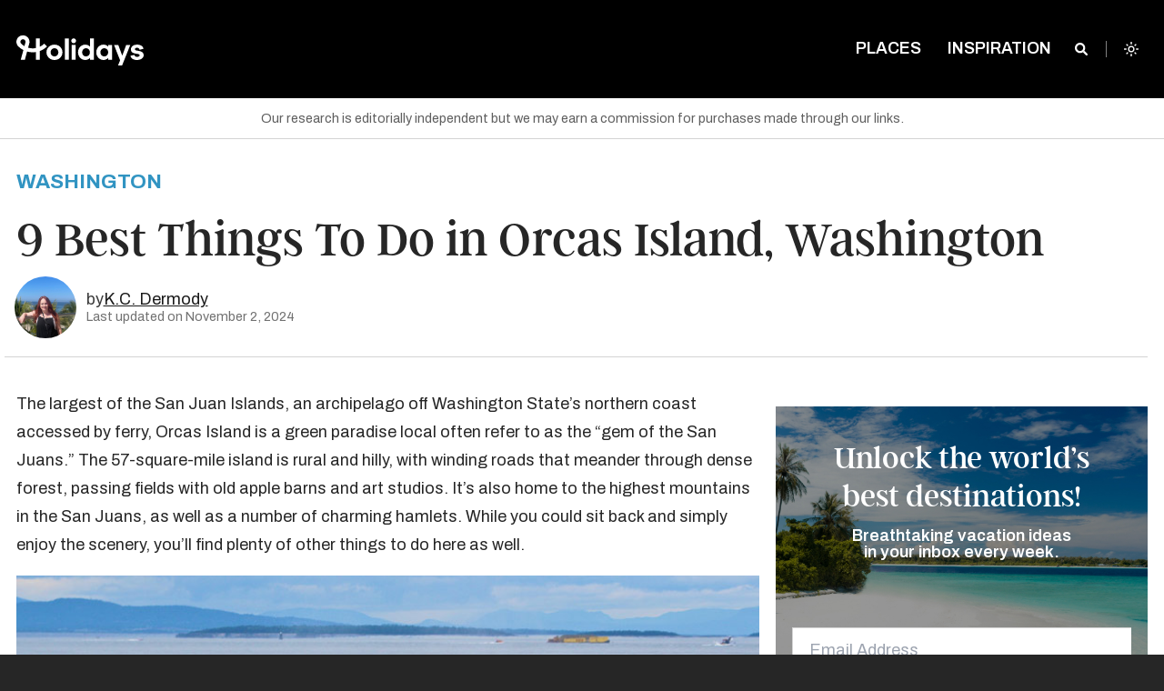

--- FILE ---
content_type: text/html; charset=UTF-8
request_url: https://www.holidays.com/best-things-to-do-in-orcas-island-washington/
body_size: 32145
content:
<!doctype html>
<html
	class="no-js  scroll-pt-16 scroll-smooth bg-neutral-800 font-archivo leading-normal admin-bar:scroll-pt-24"
	lang="en-US">
<head>
	<meta charset="utf-8">
	<meta name="viewport" content="width=device-width, initial-scale=1.0">

	<script async>document.documentElement.classList.remove('no-js')</script>
	<script>var env = "production"</script>

	<link rel="stylesheet" href="https://fonts.googleapis.com/css2?family=Archivo:ital,wght@0,400;0,600;0,700;1,400&display=fallback">

	
	<style>
		/*
		 * The Typekit service used to deliver this font or fonts for use on websites
		 * is provided by Adobe and is subject to these Terms of Use
		 * http://www.adobe.com/products/eulas/tou_typekit. For font license
		 * information, see the list below.
		 *
		 * argent-cf:
		 *   - http://typekit.com/eulas/00000000000000007735f8a3
		 *   - http://typekit.com/eulas/00000000000000007735f8a7
		 *   - http://typekit.com/eulas/00000000000000007735f8a8
		 *   - http://typekit.com/eulas/00000000000000007736878b
		 *   - http://typekit.com/eulas/000000000000000077368790
		 *   - http://typekit.com/eulas/00000000000000007736878f
		 *
		 * © 2009-2023 Adobe Systems Incorporated. All Rights Reserved.
		 */
		/*{"last_published":"2023-10-12 20:09:16 UTC"}*/

		@font-face {
			font-family:"argent-cf";
			src:url("https://use.typekit.net/af/484e22/00000000000000007735f8a3/30/l?primer=7cdcb44be4a7db8877ffa5c0007b8dd865b3bbc383831fe2ea177f62257a9191&fvd=n7&v=3") format("woff2"),url("https://use.typekit.net/af/484e22/00000000000000007735f8a3/30/d?primer=7cdcb44be4a7db8877ffa5c0007b8dd865b3bbc383831fe2ea177f62257a9191&fvd=n7&v=3") format("woff"),url("https://use.typekit.net/af/484e22/00000000000000007735f8a3/30/a?primer=7cdcb44be4a7db8877ffa5c0007b8dd865b3bbc383831fe2ea177f62257a9191&fvd=n7&v=3") format("opentype");
			font-display:fallback;font-style:normal;font-weight:700;font-stretch:normal;
		}

		@font-face {
			font-family:"argent-cf";
			src:url("https://use.typekit.net/af/3c9f5b/00000000000000007735f8a7/30/l?primer=7cdcb44be4a7db8877ffa5c0007b8dd865b3bbc383831fe2ea177f62257a9191&fvd=n4&v=3") format("woff2"),url("https://use.typekit.net/af/3c9f5b/00000000000000007735f8a7/30/d?primer=7cdcb44be4a7db8877ffa5c0007b8dd865b3bbc383831fe2ea177f62257a9191&fvd=n4&v=3") format("woff"),url("https://use.typekit.net/af/3c9f5b/00000000000000007735f8a7/30/a?primer=7cdcb44be4a7db8877ffa5c0007b8dd865b3bbc383831fe2ea177f62257a9191&fvd=n4&v=3") format("opentype");
			font-display:fallback;font-style:normal;font-weight:400;font-stretch:normal;
		}

		@font-face {
			font-family:"argent-cf";
			src:url("https://use.typekit.net/af/0126af/00000000000000007735f8a8/30/l?primer=7cdcb44be4a7db8877ffa5c0007b8dd865b3bbc383831fe2ea177f62257a9191&fvd=n1&v=3") format("woff2"),url("https://use.typekit.net/af/0126af/00000000000000007735f8a8/30/d?primer=7cdcb44be4a7db8877ffa5c0007b8dd865b3bbc383831fe2ea177f62257a9191&fvd=n1&v=3") format("woff"),url("https://use.typekit.net/af/0126af/00000000000000007735f8a8/30/a?primer=7cdcb44be4a7db8877ffa5c0007b8dd865b3bbc383831fe2ea177f62257a9191&fvd=n1&v=3") format("opentype");
			font-display:fallback;font-style:normal;font-weight:100;font-stretch:normal;
		}

		@font-face {
			font-family:"argent-cf";
			src:url("https://use.typekit.net/af/b8d3b8/00000000000000007736878b/30/l?primer=7cdcb44be4a7db8877ffa5c0007b8dd865b3bbc383831fe2ea177f62257a9191&fvd=i7&v=3") format("woff2"),url("https://use.typekit.net/af/b8d3b8/00000000000000007736878b/30/d?primer=7cdcb44be4a7db8877ffa5c0007b8dd865b3bbc383831fe2ea177f62257a9191&fvd=i7&v=3") format("woff"),url("https://use.typekit.net/af/b8d3b8/00000000000000007736878b/30/a?primer=7cdcb44be4a7db8877ffa5c0007b8dd865b3bbc383831fe2ea177f62257a9191&fvd=i7&v=3") format("opentype");
			font-display:fallback;font-style:italic;font-weight:700;font-stretch:normal;
		}

		@font-face {
			font-family:"argent-cf";
			src:url("https://use.typekit.net/af/a7847e/000000000000000077368790/30/l?primer=7cdcb44be4a7db8877ffa5c0007b8dd865b3bbc383831fe2ea177f62257a9191&fvd=i1&v=3") format("woff2"),url("https://use.typekit.net/af/a7847e/000000000000000077368790/30/d?primer=7cdcb44be4a7db8877ffa5c0007b8dd865b3bbc383831fe2ea177f62257a9191&fvd=i1&v=3") format("woff"),url("https://use.typekit.net/af/a7847e/000000000000000077368790/30/a?primer=7cdcb44be4a7db8877ffa5c0007b8dd865b3bbc383831fe2ea177f62257a9191&fvd=i1&v=3") format("opentype");
			font-display:fallback;font-style:italic;font-weight:100;font-stretch:normal;
		}

		@font-face {
			font-family:"argent-cf";
			src:url("https://use.typekit.net/af/82ab92/00000000000000007736878f/30/l?primer=7cdcb44be4a7db8877ffa5c0007b8dd865b3bbc383831fe2ea177f62257a9191&fvd=i4&v=3") format("woff2"),url("https://use.typekit.net/af/82ab92/00000000000000007736878f/30/d?primer=7cdcb44be4a7db8877ffa5c0007b8dd865b3bbc383831fe2ea177f62257a9191&fvd=i4&v=3") format("woff"),url("https://use.typekit.net/af/82ab92/00000000000000007736878f/30/a?primer=7cdcb44be4a7db8877ffa5c0007b8dd865b3bbc383831fe2ea177f62257a9191&fvd=i4&v=3") format("opentype");
			font-display:fallback;font-style:italic;font-weight:400;font-stretch:normal;
		}

		.tk-argent-cf { font-family: "argent-cf",serif; }
	</style>

	

	
	
	
	<script>
		(function (w,d) {
			w[d] = w[d] || [];
			w[d].push({ 'gtm.start': new Date().getTime(), event: 'gtm.js' });
		})(window, 'dataLayer');
	</script>

	<script async src="https://www.googletagmanager.com/gtag/js?id=GTM-P386F7MC"></script>
	<script>
		function gtag() { dataLayer.push(arguments); }
		gtag('js', new Date());
		gtag('config', 'GTM-P386F7MC');
	</script>

	
			<link rel="canonical" href="https://www.holidays.com/best-things-to-do-in-orcas-island-washington/"/>
		<meta name="description" content="The largest of the San Juan Islands, an archipelago off Washington State&#8217;s northern coast accessed by ferry, Orcas Island is a green paradise local often refer to as the &#8220;gem of the San Juans.&#8221; The 57-square-mile island is rural and hilly, with winding roads that meander through dense forest, passing fields with old apple barns […]"/>
		<meta property="og:site_name" content="Holidays"/>
		<meta property="og:title" content="9 Best Things To Do in Orcas Island, Washington - Holidays"/>
		<meta property="og:description" content="The largest of the San Juan Islands, an archipelago off Washington State&#8217;s northern coast accessed by ferry, Orcas Island is a green paradise local often refer to as the &#8220;gem of the San Juans.&#8221; The 57-square-mile island is rural and hilly, with winding roads that meander through dense forest, passing fields with old apple barns […]"/>
		<meta property="og:image" content="www.holidays.com/wp-content/uploads/2020/07/Drone-aerial-shot-of-Orcas-Island.jpg?resize=1200,628"/>
		<meta property="og:image:type" content="image/jpeg"/>
		<meta property="og:image:width" content="1200"/>
		<meta property="og:image:height" content="628"/>
		<meta property="og:type" content="article"/>
		<meta name="twitter:card" content="summary_large_image"/>
		<meta name="twitter:site" content="Holidays"/>
		<meta name="twitter:title" content="9 Best Things To Do in Orcas Island, Washington - Holidays"/>
		<meta name="twitter:description" content="The largest of the San Juan Islands, an archipelago off Washington State&#8217;s northern coast accessed by ferry, Orcas Island is a green paradise local often refer to as the &#8220;gem of the San Juans.&#8221; The 57-square-mile island is rural and hilly, with winding roads that meander through dense forest, passing fields with old apple barns […]"/>
		<meta name="twitter:image" content="www.holidays.com/wp-content/uploads/2020/07/Drone-aerial-shot-of-Orcas-Island.jpg?resize=1200,628"/>
		<meta name="twitter:image:width" content="1200"/>
		<meta name="twitter:image:height" content="628"/>
		<meta property="fb:article_style" content="trips">
		<meta property="og:url" content="https://www.holidays.com/best-things-to-do-in-orcas-island-washington/"/>
	
	
	<link rel="stylesheet" type="text/css" href="https://www.holidays.com/wp-content/themes/sage/public/print.f9255e.css" media="print">

	<title>9 Best Things To Do in Orcas Island, Washington &#8211; Holidays</title>
<meta name='robots' content='max-image-preview:large' />
<link rel='dns-prefetch' href='//stats.wp.com' />
<link rel="alternate" type="application/rss+xml" title="Holidays &raquo; Feed" href="https://www.holidays.com/feed/" />
<link rel="alternate" type="application/rss+xml" title="Holidays &raquo; Comments Feed" href="https://www.holidays.com/comments/feed/" />
<style id='jetpack-sharing-buttons-style-inline-css'>
.jetpack-sharing-buttons__services-list{display:flex;flex-direction:row;flex-wrap:wrap;gap:0;list-style-type:none;margin:5px;padding:0}.jetpack-sharing-buttons__services-list.has-small-icon-size{font-size:12px}.jetpack-sharing-buttons__services-list.has-normal-icon-size{font-size:16px}.jetpack-sharing-buttons__services-list.has-large-icon-size{font-size:24px}.jetpack-sharing-buttons__services-list.has-huge-icon-size{font-size:36px}@media print{.jetpack-sharing-buttons__services-list{display:none!important}}.editor-styles-wrapper .wp-block-jetpack-sharing-buttons{gap:0;padding-inline-start:0}ul.jetpack-sharing-buttons__services-list.has-background{padding:1.25em 2.375em}
</style>
<style id='global-styles-inline-css'>
:root{--wp--preset--aspect-ratio--square: 1;--wp--preset--aspect-ratio--4-3: 4/3;--wp--preset--aspect-ratio--3-4: 3/4;--wp--preset--aspect-ratio--3-2: 3/2;--wp--preset--aspect-ratio--2-3: 2/3;--wp--preset--aspect-ratio--16-9: 16/9;--wp--preset--aspect-ratio--9-16: 9/16;--wp--preset--color--black: #000000;--wp--preset--color--cyan-bluish-gray: #abb8c3;--wp--preset--color--white: #ffffff;--wp--preset--color--pale-pink: #f78da7;--wp--preset--color--vivid-red: #cf2e2e;--wp--preset--color--luminous-vivid-orange: #ff6900;--wp--preset--color--luminous-vivid-amber: #fcb900;--wp--preset--color--light-green-cyan: #7bdcb5;--wp--preset--color--vivid-green-cyan: #00d084;--wp--preset--color--pale-cyan-blue: #8ed1fc;--wp--preset--color--vivid-cyan-blue: #0693e3;--wp--preset--color--vivid-purple: #9b51e0;--wp--preset--color--primary: #525ddc;--wp--preset--gradient--vivid-cyan-blue-to-vivid-purple: linear-gradient(135deg,rgba(6,147,227,1) 0%,rgb(155,81,224) 100%);--wp--preset--gradient--light-green-cyan-to-vivid-green-cyan: linear-gradient(135deg,rgb(122,220,180) 0%,rgb(0,208,130) 100%);--wp--preset--gradient--luminous-vivid-amber-to-luminous-vivid-orange: linear-gradient(135deg,rgba(252,185,0,1) 0%,rgba(255,105,0,1) 100%);--wp--preset--gradient--luminous-vivid-orange-to-vivid-red: linear-gradient(135deg,rgba(255,105,0,1) 0%,rgb(207,46,46) 100%);--wp--preset--gradient--very-light-gray-to-cyan-bluish-gray: linear-gradient(135deg,rgb(238,238,238) 0%,rgb(169,184,195) 100%);--wp--preset--gradient--cool-to-warm-spectrum: linear-gradient(135deg,rgb(74,234,220) 0%,rgb(151,120,209) 20%,rgb(207,42,186) 40%,rgb(238,44,130) 60%,rgb(251,105,98) 80%,rgb(254,248,76) 100%);--wp--preset--gradient--blush-light-purple: linear-gradient(135deg,rgb(255,206,236) 0%,rgb(152,150,240) 100%);--wp--preset--gradient--blush-bordeaux: linear-gradient(135deg,rgb(254,205,165) 0%,rgb(254,45,45) 50%,rgb(107,0,62) 100%);--wp--preset--gradient--luminous-dusk: linear-gradient(135deg,rgb(255,203,112) 0%,rgb(199,81,192) 50%,rgb(65,88,208) 100%);--wp--preset--gradient--pale-ocean: linear-gradient(135deg,rgb(255,245,203) 0%,rgb(182,227,212) 50%,rgb(51,167,181) 100%);--wp--preset--gradient--electric-grass: linear-gradient(135deg,rgb(202,248,128) 0%,rgb(113,206,126) 100%);--wp--preset--gradient--midnight: linear-gradient(135deg,rgb(2,3,129) 0%,rgb(40,116,252) 100%);--wp--preset--font-size--small: 13px;--wp--preset--font-size--medium: 20px;--wp--preset--font-size--large: 36px;--wp--preset--font-size--x-large: 42px;--wp--preset--spacing--20: 0.44rem;--wp--preset--spacing--30: 0.67rem;--wp--preset--spacing--40: 1rem;--wp--preset--spacing--50: 1.5rem;--wp--preset--spacing--60: 2.25rem;--wp--preset--spacing--70: 3.38rem;--wp--preset--spacing--80: 5.06rem;--wp--preset--shadow--natural: 6px 6px 9px rgba(0, 0, 0, 0.2);--wp--preset--shadow--deep: 12px 12px 50px rgba(0, 0, 0, 0.4);--wp--preset--shadow--sharp: 6px 6px 0px rgba(0, 0, 0, 0.2);--wp--preset--shadow--outlined: 6px 6px 0px -3px rgba(255, 255, 255, 1), 6px 6px rgba(0, 0, 0, 1);--wp--preset--shadow--crisp: 6px 6px 0px rgba(0, 0, 0, 1);}:where(body) { margin: 0; }.wp-site-blocks > .alignleft { float: left; margin-right: 2em; }.wp-site-blocks > .alignright { float: right; margin-left: 2em; }.wp-site-blocks > .aligncenter { justify-content: center; margin-left: auto; margin-right: auto; }:where(.is-layout-flex){gap: 0.5em;}:where(.is-layout-grid){gap: 0.5em;}.is-layout-flow > .alignleft{float: left;margin-inline-start: 0;margin-inline-end: 2em;}.is-layout-flow > .alignright{float: right;margin-inline-start: 2em;margin-inline-end: 0;}.is-layout-flow > .aligncenter{margin-left: auto !important;margin-right: auto !important;}.is-layout-constrained > .alignleft{float: left;margin-inline-start: 0;margin-inline-end: 2em;}.is-layout-constrained > .alignright{float: right;margin-inline-start: 2em;margin-inline-end: 0;}.is-layout-constrained > .aligncenter{margin-left: auto !important;margin-right: auto !important;}.is-layout-constrained > :where(:not(.alignleft):not(.alignright):not(.alignfull)){margin-left: auto !important;margin-right: auto !important;}body .is-layout-flex{display: flex;}.is-layout-flex{flex-wrap: wrap;align-items: center;}.is-layout-flex > :is(*, div){margin: 0;}body .is-layout-grid{display: grid;}.is-layout-grid > :is(*, div){margin: 0;}body{padding-top: 0px;padding-right: 0px;padding-bottom: 0px;padding-left: 0px;}a:where(:not(.wp-element-button)){text-decoration: underline;}:root :where(.wp-element-button, .wp-block-button__link){background-color: #32373c;border-width: 0;color: #fff;font-family: inherit;font-size: inherit;line-height: inherit;padding: calc(0.667em + 2px) calc(1.333em + 2px);text-decoration: none;}.has-black-color{color: var(--wp--preset--color--black) !important;}.has-cyan-bluish-gray-color{color: var(--wp--preset--color--cyan-bluish-gray) !important;}.has-white-color{color: var(--wp--preset--color--white) !important;}.has-pale-pink-color{color: var(--wp--preset--color--pale-pink) !important;}.has-vivid-red-color{color: var(--wp--preset--color--vivid-red) !important;}.has-luminous-vivid-orange-color{color: var(--wp--preset--color--luminous-vivid-orange) !important;}.has-luminous-vivid-amber-color{color: var(--wp--preset--color--luminous-vivid-amber) !important;}.has-light-green-cyan-color{color: var(--wp--preset--color--light-green-cyan) !important;}.has-vivid-green-cyan-color{color: var(--wp--preset--color--vivid-green-cyan) !important;}.has-pale-cyan-blue-color{color: var(--wp--preset--color--pale-cyan-blue) !important;}.has-vivid-cyan-blue-color{color: var(--wp--preset--color--vivid-cyan-blue) !important;}.has-vivid-purple-color{color: var(--wp--preset--color--vivid-purple) !important;}.has-primary-color{color: var(--wp--preset--color--primary) !important;}.has-black-background-color{background-color: var(--wp--preset--color--black) !important;}.has-cyan-bluish-gray-background-color{background-color: var(--wp--preset--color--cyan-bluish-gray) !important;}.has-white-background-color{background-color: var(--wp--preset--color--white) !important;}.has-pale-pink-background-color{background-color: var(--wp--preset--color--pale-pink) !important;}.has-vivid-red-background-color{background-color: var(--wp--preset--color--vivid-red) !important;}.has-luminous-vivid-orange-background-color{background-color: var(--wp--preset--color--luminous-vivid-orange) !important;}.has-luminous-vivid-amber-background-color{background-color: var(--wp--preset--color--luminous-vivid-amber) !important;}.has-light-green-cyan-background-color{background-color: var(--wp--preset--color--light-green-cyan) !important;}.has-vivid-green-cyan-background-color{background-color: var(--wp--preset--color--vivid-green-cyan) !important;}.has-pale-cyan-blue-background-color{background-color: var(--wp--preset--color--pale-cyan-blue) !important;}.has-vivid-cyan-blue-background-color{background-color: var(--wp--preset--color--vivid-cyan-blue) !important;}.has-vivid-purple-background-color{background-color: var(--wp--preset--color--vivid-purple) !important;}.has-primary-background-color{background-color: var(--wp--preset--color--primary) !important;}.has-black-border-color{border-color: var(--wp--preset--color--black) !important;}.has-cyan-bluish-gray-border-color{border-color: var(--wp--preset--color--cyan-bluish-gray) !important;}.has-white-border-color{border-color: var(--wp--preset--color--white) !important;}.has-pale-pink-border-color{border-color: var(--wp--preset--color--pale-pink) !important;}.has-vivid-red-border-color{border-color: var(--wp--preset--color--vivid-red) !important;}.has-luminous-vivid-orange-border-color{border-color: var(--wp--preset--color--luminous-vivid-orange) !important;}.has-luminous-vivid-amber-border-color{border-color: var(--wp--preset--color--luminous-vivid-amber) !important;}.has-light-green-cyan-border-color{border-color: var(--wp--preset--color--light-green-cyan) !important;}.has-vivid-green-cyan-border-color{border-color: var(--wp--preset--color--vivid-green-cyan) !important;}.has-pale-cyan-blue-border-color{border-color: var(--wp--preset--color--pale-cyan-blue) !important;}.has-vivid-cyan-blue-border-color{border-color: var(--wp--preset--color--vivid-cyan-blue) !important;}.has-vivid-purple-border-color{border-color: var(--wp--preset--color--vivid-purple) !important;}.has-primary-border-color{border-color: var(--wp--preset--color--primary) !important;}.has-vivid-cyan-blue-to-vivid-purple-gradient-background{background: var(--wp--preset--gradient--vivid-cyan-blue-to-vivid-purple) !important;}.has-light-green-cyan-to-vivid-green-cyan-gradient-background{background: var(--wp--preset--gradient--light-green-cyan-to-vivid-green-cyan) !important;}.has-luminous-vivid-amber-to-luminous-vivid-orange-gradient-background{background: var(--wp--preset--gradient--luminous-vivid-amber-to-luminous-vivid-orange) !important;}.has-luminous-vivid-orange-to-vivid-red-gradient-background{background: var(--wp--preset--gradient--luminous-vivid-orange-to-vivid-red) !important;}.has-very-light-gray-to-cyan-bluish-gray-gradient-background{background: var(--wp--preset--gradient--very-light-gray-to-cyan-bluish-gray) !important;}.has-cool-to-warm-spectrum-gradient-background{background: var(--wp--preset--gradient--cool-to-warm-spectrum) !important;}.has-blush-light-purple-gradient-background{background: var(--wp--preset--gradient--blush-light-purple) !important;}.has-blush-bordeaux-gradient-background{background: var(--wp--preset--gradient--blush-bordeaux) !important;}.has-luminous-dusk-gradient-background{background: var(--wp--preset--gradient--luminous-dusk) !important;}.has-pale-ocean-gradient-background{background: var(--wp--preset--gradient--pale-ocean) !important;}.has-electric-grass-gradient-background{background: var(--wp--preset--gradient--electric-grass) !important;}.has-midnight-gradient-background{background: var(--wp--preset--gradient--midnight) !important;}.has-small-font-size{font-size: var(--wp--preset--font-size--small) !important;}.has-medium-font-size{font-size: var(--wp--preset--font-size--medium) !important;}.has-large-font-size{font-size: var(--wp--preset--font-size--large) !important;}.has-x-large-font-size{font-size: var(--wp--preset--font-size--x-large) !important;}
:where(.wp-block-post-template.is-layout-flex){gap: 1.25em;}:where(.wp-block-post-template.is-layout-grid){gap: 1.25em;}
:where(.wp-block-columns.is-layout-flex){gap: 2em;}:where(.wp-block-columns.is-layout-grid){gap: 2em;}
:root :where(.wp-block-pullquote){font-size: 1.5em;line-height: 1.6;}
</style>
<link rel='stylesheet' id='app/0-css' href='https://www.holidays.com/wp-content/themes/sage/public/app.4a3f99.css?ver=b39d33ba' media='all' />
<link rel='shortlink' href='https://www.holidays.com/?p=64216' />

<script>
ttdDataLayer = {"destinationCity":"Orcas Island","destinationState":"WA","destinationCountry":"US","destinationStateLong":"Washington","pageType":"travel.destination","adsDisabled":false};
dataLayer = window.dataLayer || [];
dataLayer.push(ttdDataLayer);
</script>


	<script>
		var contentData = {"contentInternalId":"64216","contentPath":"best-things-to-do-in-orcas-island-washington","contentTitle":"9 Best Things To Do in Orcas Island, Washington","contentCategory":"Places"};
		document.addEventListener('intentPathLoaded', function(e) {
			var events = e.detail;
			var intentPath = new events({
				site: { id: 5 },
				content: {"internal_id":"64216","path":"best-things-to-do-in-orcas-island-washington","title":"9 Best Things To Do in Orcas Island, Washington","category":"Places","type":"post","page":0}			});
			intentPath.pageview();
			intentPath.listen();
		});
	</script>
		<style>img#wpstats{display:none}</style>
		<link rel="icon" href="https://www.holidays.com/wp-content/themes/sage/public/images/favicon/favicon-32x32.png" sizes="32x32" />
<link rel="icon" href="https://www.holidays.com/wp-content/themes/sage/public/images/favicon/favicon-192x192.png" sizes="192x192" />
<link rel="apple-touch-icon" href="https://www.holidays.com/wp-content/themes/sage/public/images/favicon/favicon-96x96.png" />
<meta name="msapplication-TileImage" content="https://www.holidays.com/wp-content/themes/sage/public/images/favicon/favicon-192x192.png" />
		<script type="application/ld+json">
		{
			"@context": "http://schema.org",
			"@type": "BlogPosting",
			"headline": "9 Best Things To Do in Orcas Island, Washington",
			"datePublished": "June 29, 2018",
			"dateModified": "November 2, 2024",
						"image":  {
				"@type": "ImageObject",
				"url": "https:\/\/www.holidays.com\/wp-content\/uploads\/2020\/07\/Drone-aerial-shot-of-Orcas-Island.jpg"
			}
		}
	</script>
		<script type="application/ld+json">
		{
			"@context": "http://schema.org",
			"@type": "Organization",
			"name": "Holidays",
			"url": "https://www.holidays.com",
			"logo": "https://www.holidays.com/wp-content/themes/sage/public/images/logo.svg"
		}
	</script>
	<style>
		[x-cloak]{display:none!important}
			</style>
</head>

<body class="post-template-default single single-post postid-64216 single-format-standard admin-bar:scroll-pt-24 scroll-pt-16 scroll-smooth bg-white antialiased dark:bg-neutral-800 dark:text-neutral-50 text-neutral-800 best-things-to-do-in-orcas-island-washington">
			<div
	class="off-canvas fixed top-0 left-0 z-[150] h-full w-[20rem] overflow-y-auto bg-brand-gray-950 px-7 pt-16 pb-0 transition-transform duration-300"
	id="off-canvas" x-data="{ menuOpen: false }" @toggle-menu.window="menuOpen = !menuOpen" @click.outside="menuOpen = false"
	x-cloak x-show="menuOpen" x-transition:enter-start="[transform:translateX(-20rem)]"
	x-transition:enter-end="[transform:translateX(0)]" x-transition:leave-start="[transform:translateX(0)]"
	x-transition:leave-end="[transform:translateX(-20rem)]">
	<button
		class="absolute z-10 text-lg leading-none text-white transition-all duration-300 outline-none cursor-pointer top-9 right-7"
		aria-label="Close Menu" type="button" @click="menuOpen = !menuOpen">
		<span aria-hidden="true">
			<i class="icon-close"></i>
		</span>
	</button>

	<div id="mobile-nav" role="menu" class="p-0 m-0 last-of-type:ul:border-b">
		<ul id="menu-main-menu-future" class="relative p-0 m-0 leading-relaxed list-none vertical menu" data-accordion-menu>
			<li class="menu-item  mb-2 block" role="menuitem">
				<a href="https://www.holidays.com"
					class="px-0 py-2 text-base font-semibold text-white uppercase hover:text-gray-300">Home</a>
			</li>
		</ul>
		<ul id="menu-bottom-menu" class="vertical menu m-0 li:block li:mb-2 a:li:text-white hover:a:li:text-neutral-300 a:li:font-semibold a:li:py-2 a:li:px-0 a:li:text-base a:li:uppercase a:li:outline-none a:[&amp;_li.active]:text-brand-blue-600 a:[&amp;_li.active]:bg-transparent pb-2 border-0 border-solid border-neutral-500"><li id="menu-item-137169" class="menu-item menu-item-type-post_type menu-item-object-page menu-item-137169"><a href="https://www.holidays.com/places/">Places</a></li>
<li id="menu-item-103597" class="menu-item menu-item-type-taxonomy menu-item-object-category menu-item-103597"><a href="https://www.holidays.com/category/hotels-and-resorts/">Hotels &amp; Resorts</a></li>
</ul>
	</div>
	<div><ul id="menu-secondary-menu" class="vertical menu m-0 li:block li:mb-2 a:li:text-white hover:a:li:text-neutral-300 a:li:font-semibold a:li:py-2 a:li:px-0 a:li:text-base a:li:uppercase a:li:outline-none a:[&amp;_li.active]:text-brand-blue-600 a:[&amp;_li.active]:bg-transparent pt-4 li:mb-[0.375rem] a:li:text-sm" data-accordion-menu><li id="menu-item-41217" class="menu-item menu-item-type-post_type menu-item-object-page menu-item-41217"><a href="https://www.holidays.com/about/">About Us</a></li>
<li id="menu-item-73786" class="menu-item menu-item-type-post_type menu-item-object-page menu-item-73786"><a href="https://www.holidays.com/ambassadors/">Ambassadors</a></li>
<li id="menu-item-37276" class="menu-item menu-item-type-post_type menu-item-object-page menu-item-37276"><a href="https://www.holidays.com/contact-us/">Contact</a></li>
<li id="menu-item-37279" class="menu-item menu-item-type-post_type menu-item-object-page menu-item-37279"><a href="https://www.holidays.com/privacy-policy/">Privacy Policy</a></li>
<li id="menu-item-37277" class="menu-item menu-item-type-post_type menu-item-object-page menu-item-37277"><a href="https://www.holidays.com/terms-use/">Terms of Use</a></li>
</ul></div>
	<ul class="flex justify-center p-0 m-0 mt-8 list-none">
					<li class="z-10 inline-block mr-3">
	<a href="https://www.facebook.com/TripsToDiscover/" target="_blank"
		class="TripsToDiscover cursor-pointer text-[2rem] text-white opacity-60 hover:text-white hover:opacity-100"
		title="TripsToDiscover">
		<i class="icon-facebook-o"></i>
	</a>
</li>
					<li class="z-10 inline-block mr-3">
	<a href="https://twitter.com/tripstodiscover/" target="_blank"
		class="@tripstodiscover cursor-pointer text-[2rem] text-white opacity-60 hover:text-white hover:opacity-100"
		title="@tripstodiscover">
		<i class="icon-twitter-o"></i>
	</a>
</li>
					<li class="z-10 inline-block mr-3">
	<a href="https://www.pinterest.com/tripstodiscover/" target="_blank"
		class="tripstodiscover cursor-pointer text-[2rem] text-white opacity-60 hover:text-white hover:opacity-100"
		title="Tripstodiscover">
		<i class="icon-pinterest-o"></i>
	</a>
</li>
					<li class="z-10 inline-block mr-3">
	<a href="https://www.youtube.com/channel/UCjW-j8MWjNxgo9Yw1Z55Reg" target="_blank"
		class="Holidays cursor-pointer text-[2rem] text-white opacity-60 hover:text-white hover:opacity-100"
		title="Holidays">
		<i class="icon-youtube-o"></i>
	</a>
</li>
					<li class="z-10 inline-block mr-3">
	<a href="https://www.instagram.com/tripstodiscover/" target="_blank"
		class="@tripstodiscover cursor-pointer text-[2rem] text-white opacity-60 hover:text-white hover:opacity-100"
		title="@tripstodiscover">
		<i class="icon-instagram-o"></i>
	</a>
</li>
			</ul>
</div>
	<script>
	const nonHomepageTopBarClasses = ['.is-stuck', '.single', '.category', '.page-template-default',
		'page-template-page-full-width-feature', '.search', '.author', '.page-template-page-landing', '.blog'
	];

	function topBarData() {
		return {
			activeMenu: '',
			searchEnabled: false,
			hasLoaded: false,
			adminBarShowing: false,
			aboveScrollThreshold: true,
			aboveLargeScrollThreshold: true,
			get placesOpen() {
				return 'places' === this.activeMenu
			},
			get categoriesOpen() {
				return 'categories' === this.activeMenu
			},
			handleOutsideClick() {
				this.searchEnabled = false;
				this.activeMenu = '';
			},
			init() {
				this.$nextTick(() => {
					this.hasLoaded = true;
				})
				this.adminBarShowing = document.querySelector('#wpadminbar') !== null;
				Alpine.effect(() => {
					const lastYPos = this.$store.scrollTracking.lastYPos;
					this.aboveScrollThreshold = lastYPos > 60;
					this.aboveLargeScrollThreshold = lastYPos > 200;
				});
			},
		}
	}
</script>

<header class="absolute top-0 left-0 z-[100] w-full">
	<div class="fixed top-0 w-full h-24 mt-0 duration-300 ease-in bg-opacity-100 dark:bg-opacity-100 sm:h-16 md:h-24 top-bar bg-brand-black ul:bg-transparent"
		:class="{
		    'transition-all': hasLoaded,
		    'transition-none': !hasLoaded,
		    'bg-opacity-0 dark:bg-opacity-0': false && !aboveScrollThreshold,
		    'dark:bg-opacity-100 bg-opacity-100 ': false && aboveScrollThreshold,
				'md:h-16': aboveScrollThreshold,
		    'top-[46px] md:top-[32px]': adminBarShowing
		}"
		id="top-bar-menu" x-data="topBarData()"
		x-effect="
			if (searchEnabled) activeMenu = ''
		"
		@hover:menu-item="
			activeMenu = activeMenu !== $event.detail.item ? $event.detail.item : ''
			searchEnabled = false
		"
		@click.outside="handleOutsideClick()">

		<div class="max-w-6xl mx-auto absolute top-0 left-0 right-0">
			<div class="lm-fixed flex flex-row flex-wrap items-start justify-end w-full gap-0 px-4 pt-4 duration-300 ease-in sm:flex-nowrap md:justify-between md:py-8"
			:class="{
				'transition-all': hasLoaded,
				'transition-none': !hasLoaded,
				'md:py-4': aboveScrollThreshold,
			}"
			>

				
				<div class="lm-logo flex flex-col justify-center h-9 w-full md:w-[27.55rem]">
						<a href="https://www.holidays.com/" class="max-w-[20rem] no-underline bg-transparent cursor-pointer h-9 text-brand-blue-500" :class="!false || !aboveScrollThreshold ? '' : 'w-[17rem]'">
							<?xml version="1.0" encoding="UTF-8"?>
<svg xmlns="" width="140px" id="Layer_1" data-name="Layer 1" xmlns="http://www.w3.org/2000/svg" viewBox="0 0 1185.5 308.11">
  <defs>
    <style>
      .cls-1 {
        fill: #fff;
      }
    </style>
  </defs>
  <path class="cls-1" d="M259.55,102.62c-11.89,11.89-25.77,21.85-41.1,29.29V54.12h-37.03v90.23c-9.59,1.89-19.48,2.89-29.62,2.89-14.74,0-28.95-2.07-42.43-6l10.66-39.84c1.37-5.07,2.15-10.33,2.15-15.81,0-33.73-27.36-61.09-61.09-61.09S0,51.86,0,85.59C0,102.47,6.85,117.73,17.88,128.8c13.81,13.81,29.77,25.51,47.28,34.51l-24.33,90.75h38.32l20.62-77.01c16.51,4.7,33.99,7.22,52.02,7.22,10.07,0,19.96-.78,29.62-2.3v72.09h37.03v-81.86c25.47-9.59,48.36-24.51,67.28-43.39l-26.18-26.18ZM84.31,91.81l-9.29,34.69c-11.33-6.63-21.73-14.66-30.95-23.88-4.33-4.37-7.03-10.4-7.03-17.03,0-13.29,10.77-24.07,24.07-24.07s24.07,10.77,24.07,24.07c0,2.15-.3,4.22-.85,6.22Z"/>
  <path class="cls-1" d="M392.61,121.35c-11.35-6.3-23.96-9.46-37.84-9.46s-26.49,3.16-37.84,9.46c-11.35,6.31-20.32,15-26.89,26.08-6.58,11.08-9.87,23.29-9.87,36.62s3.29,25.86,9.87,37.03c6.57,11.18,15.54,19.91,26.89,26.22,11.35,6.31,23.96,9.46,37.84,9.46s26.49-3.15,37.84-9.46c11.35-6.3,20.31-15.04,26.89-26.22,6.57-11.17,9.86-23.51,9.86-37.03s-3.29-25.54-9.86-36.62c-6.58-11.08-15.54-19.77-26.89-26.08ZM386.25,203.92c-3.15,5.86-7.48,10.45-12.97,13.78-5.5,3.34-11.67,5-18.51,5s-13.02-1.66-18.52-5c-5.5-3.33-9.82-7.93-12.97-13.78-3.15-5.85-4.73-12.39-4.73-19.59s1.58-13.74,4.73-19.59c3.15-5.85,7.47-10.45,12.97-13.78,5.49-3.33,11.67-5,18.52-5s13.01,1.67,18.51,5c5.49,3.34,9.82,7.93,12.97,13.78,3.15,5.86,4.73,12.39,4.73,19.59s-1.58,13.74-4.73,19.59Z"/>
  <rect class="cls-1" x="451.58" y="54.06" width="37.03" height="200"/>
  <rect class="cls-1" x="514.89" y="114.6" width="37.03" height="139.46"/>
  <path class="cls-1" d="M533.27,53.51c-6.13,0-11.35,2.21-15.68,6.62-4.33,4.42-6.49,9.69-6.49,15.81s2.16,11.18,6.49,15.68c4.32,4.51,9.55,6.76,15.68,6.76s11.66-2.25,16.08-6.76c4.41-4.5,6.62-9.73,6.62-15.68s-2.21-11.39-6.62-15.81c-4.42-4.41-9.77-6.62-16.08-6.62Z"/>
  <path class="cls-1" d="M684.95,130.85c-3.34-3.67-7.06-6.9-11.22-9.63-9.46-6.22-20.4-9.33-32.84-9.33s-23.52,3.16-33.78,9.46c-10.27,6.31-18.34,15-24.19,26.08-5.86,11.08-8.79,23.29-8.79,36.62s2.93,25.81,8.79,36.89c5.85,11.08,13.92,19.82,24.19,26.22s21.53,9.59,33.78,9.59,23.38-3.15,32.84-9.46c4.16-2.77,7.88-6.02,11.22-9.7v16.45h37.03V54.06h-37.03v76.79ZM680.22,203.92c-3.15,5.86-7.48,10.45-12.97,13.78-5.5,3.34-11.67,5-18.51,5s-13.02-1.66-18.52-5c-5.5-3.33-9.82-7.93-12.97-13.78-3.15-5.85-4.73-12.39-4.73-19.59s1.58-13.74,4.73-19.59c3.15-5.85,7.47-10.45,12.97-13.78,5.49-3.33,11.67-5,18.52-5s13.01,1.67,18.51,5c5.49,3.34,9.82,7.93,12.97,13.78,3.15,5.86,4.73,12.39,4.73,19.59s-1.58,13.74-4.73,19.59Z"/>
  <path class="cls-1" d="M855,130.85c-3.34-3.67-7.06-6.9-11.22-9.63-9.46-6.22-20.4-9.33-32.84-9.33s-23.52,3.16-33.78,9.46c-10.27,6.31-18.34,15-24.19,26.08-5.86,11.08-8.79,23.29-8.79,36.62s2.93,25.81,8.79,36.89c5.85,11.08,13.92,19.82,24.19,26.22,10.27,6.4,21.53,9.59,33.78,9.59s23.38-3.15,32.84-9.46c4.16-2.77,7.88-6.02,11.22-9.7v16.45h37.03V114.6h-37.03v16.25ZM850.27,203.92c-3.15,5.86-7.48,10.45-12.97,13.78-5.5,3.34-11.67,5-18.51,5s-13.02-1.66-18.52-5c-5.5-3.33-9.82-7.93-12.97-13.78-3.15-5.85-4.73-12.39-4.73-19.59s1.58-13.74,4.73-19.59c3.15-5.85,7.47-10.45,12.97-13.78,5.49-3.33,11.67-5,18.52-5s13.01,1.67,18.51,5c5.49,3.34,9.82,7.93,12.97,13.78,3.15,5.86,4.73,12.39,4.73,19.59s-1.58,13.74-4.73,19.59Z"/>
  <polygon class="cls-1" points="986.08 216.22 949.06 114.6 909.06 114.6 966.08 259.19 946.63 308.11 984.46 308.11 1060.95 114.6 1023.11 114.6 986.08 216.22"/>
  <path class="cls-1" d="M1107.12,222.57c4.14,3.15,9.73,4.73,16.75,4.73s13.01-1.39,17.43-4.19c4.41-2.79,6.62-6.17,6.62-10.14,0-3.24-1.22-5.85-3.65-7.84-2.43-1.98-5.58-3.47-9.46-4.46-3.87-.99-9.14-1.94-15.81-2.84-10.99-1.8-19.91-3.78-26.76-5.95-6.85-2.16-12.84-6.08-17.97-11.76-5.13-5.68-7.7-13.74-7.7-24.19,0-8.29,2.47-15.81,7.43-22.57,4.95-6.76,11.85-12.03,20.68-15.81,8.83-3.78,18.56-5.68,29.19-5.68,16.58,0,30.23,3.61,40.95,10.81,10.72,7.21,17.07,17.03,19.06,29.46l-37.03,7.84c-.9-6.3-3.34-10.99-7.3-14.05-3.96-3.06-9.19-4.59-15.68-4.59-5.77,0-10.54,1.22-14.32,3.65-3.78,2.43-5.68,5.54-5.68,9.33,0,3.43,1.26,6.13,3.78,8.11,2.52,1.98,5.68,3.42,9.46,4.32,3.78.9,9.19,1.99,16.22,3.24,10.63,1.8,19.46,3.87,26.49,6.21,7.02,2.34,13.06,6.35,18.11,12.03,5.04,5.68,7.57,13.74,7.57,24.19,0,8.29-2.75,15.81-8.24,22.57-5.5,6.76-12.93,12.07-22.3,15.95-9.37,3.87-19.73,5.81-31.08,5.81s-21.4-1.62-30.13-4.87c-8.74-3.24-15.81-7.93-21.21-14.05-5.41-6.12-8.74-13.24-10-21.35l37.03-7.84c.9,6.13,3.42,10.77,7.57,13.92Z"/>
</svg>						</a>
				</div>

				<div class="lm-nav relative flex flex-row items-center justify-between w-full sm:justify-end md:w-auto">
					<div class="pl-1 md:pl-0" id="desktop-nav">
						<ul id="main-menu" role="menu" class="flex items-center bg-transparent m-0 p-0 list-none relative a:relative a:p-1 a:text-white hover:a:text-brand-blue-100 hover:a:bg-transparent a:px-2 a:py-2 a:font-bold a:text-base a:uppercase [&amp;_li.active]:relative [&amp;.active]:bg-transparent li:hidden" data-responsive-menu="accordion medium-dropdown" data-close-on-click-inside="false">
            <li x-data class="places-menu span:relative span:px-0 span:text-white span:hover:bg-transparent span:font-semibold span:text-base span:uppercase span:py-[0.625rem] span:px-[0.8125rem] span:h-9 span:cursor-pointer  menu-item menu-item-type-custom !block" role="menuitem"
            	@mouseenter="window.innerWidth > 768 ? $dispatch('hover:menu-item', {item: 'places'}) : null"
							@click="window.innerWidth <= 768 ? $dispatch('hover:menu-item', {item: 'places'}) : null"
      			>
                <span>Places</span=>
            </li>
            <li x-data class="categories-menu span:relative span:px-0 span:text-white span:hover:bg-transparent span:font-semibold span:text-base span:uppercase span:py-[0.625rem] span:px-[0.8125rem] span:h-9 span:cursor-pointer  menu-item menu-item-type-custom !block" role="menuitem"
            	@mouseenter="window.innerWidth > 768 ? $dispatch('hover:menu-item', {item: 'categories'}) : null"
							@click="window.innerWidth <= 768 ? $dispatch('hover:menu-item', {item: 'categories'}) : null"
            >
                <span>Inspiration</span>
            </li>
        </ul>
					</div>

					<div class="flex flex-row items-center content-center justify-center">
						<button
						class="relative p-0 m-0 text-base leading-none text-white bg-transparent cursor-pointer search-button outline-0 hover:bg-transparent hover:text-neutral-100"
						aria-label="Search" x-ref="searchButton" :class="{ active: searchEnabled }"
						@click="searchEnabled = !searchEnabled">
							<div class="flex items-center justify-center w-8 h-8 rounded-full hover:bg-brand-white/30">
								<svg xmlns="" width="18" height="18" viewBox="0 0 18 18" fill="none" xmlns="http://www.w3.org/2000/svg">
<path d="M15.6919 14.1347C16.1027 14.572 16.1027 15.2552 15.6919 15.6925C15.2538 16.1025 14.5692 16.1025 14.1311 15.6925L10.8724 12.4129C11.4748 12.0029 11.9951 11.4837 12.4059 10.8551L15.6919 14.1347Z" fill="var(--icon-color-one)"/>
<path d="M7.66846 2C10.8176 2 13.3643 4.56906 13.3643 7.68472C13.3643 10.8277 10.7902 13.3694 7.66846 13.3694C4.5467 13.3694 2 10.8277 2 7.68472C2 4.56906 4.5467 2 7.66846 2ZM7.66846 11.183C9.61271 11.183 11.1736 9.62518 11.1736 7.68472C11.1736 5.7716 9.58533 4.18643 7.66846 4.18643C5.72421 4.18643 4.16333 5.7716 4.16333 7.68472C4.16333 9.62518 5.72421 11.183 7.66846 11.183Z" fill="var(--icon-color-two)"/>
</svg>							</div>
						</button>
						<div class="h-4 w-[1px] mx-1 md:mx-2 block border-r border-brand-white/50"></div>
						<script>
	document.documentElement.classList.toggle(
		'dark',
		localStorage.theme === 'dark' ||
		(
			!('theme' in localStorage) && window.matchMedia('(prefers-color-scheme: dark)').matches
		)
	)
	window
		.matchMedia('(prefers-color-scheme: dark)')
		.addEventListener('change', ({
			matches
		}) => {
			localStorage.removeItem('theme')
			document.documentElement.classList.toggle('dark', matches)
		})
</script>
<div class="flex justify-center">
	<div x-data="{
    open: false,
    choices: {
        Light: 'light',
        Dark: 'dark',
        System: 'system',
    },
    pref: 'system',
    systemDark: false,
    get dark() {
        return this.pref === 'dark' || (this.pref === 'system' && this.systemDark)
    },
    setSystemDark() {
        this.systemDark = window.matchMedia('(prefers-color-scheme: dark)').matches
    },
    init() {
        this.pref = localStorage.theme || 'system'
        this.setSystemDark()
        
        window.matchMedia('(prefers-color-scheme: dark)').addEventListener('change', this.setSystemDark.bind(this))
        this.$watch('dark', dark => document.documentElement.classList.toggle('dark', dark))
        this.$watch('pref', value => {
            if (value !== 'system') {
                localStorage.theme = value
            } else {
                localStorage.removeItem('theme')
            }
        })
    },
}"  @keydown.escape.prevent.stop="open = false; $refs.button.focus()"
		 @focusin.window="if (! $refs.panel.contains($event.target)) open = false"
		x-id="['dropdown-button']" class="relative">
		<!-- Button -->
		<button x-ref="button" @click="open = !open" :aria-expanded="open" :aria-controls="$id('dropdown-button')"
			type="button" class="flex items-center gap-2 text-base md:text-lg" aria-label="Change site color scheme">
			<div class="flex items-center justify-center w-8 h-8 rounded-full hover:bg-brand-white/30">
				<svg xmlns="" class="fill-brand-white" width="18" height="18" viewBox="0 0 18 18" fill="none" xmlns="http://www.w3.org/2000/svg">
<path d="M9 11.1818C9.60606 11.1818 10.1212 10.9697 10.5455 10.5455C10.9697 10.1212 11.1818 9.60606 11.1818 9C11.1818 8.39394 10.9697 7.87879 10.5455 7.45455C10.1212 7.0303 9.60606 6.81818 9 6.81818C8.39394 6.81818 7.87879 7.0303 7.45455 7.45455C7.0303 7.87879 6.81818 8.39394 6.81818 9C6.81818 9.60606 7.0303 10.1212 7.45455 10.5455C7.87879 10.9697 8.39394 11.1818 9 11.1818ZM9 12.6364C7.99394 12.6364 7.13636 12.2818 6.42727 11.5727C5.71818 10.8636 5.36364 10.0061 5.36364 9C5.36364 7.99394 5.71818 7.13636 6.42727 6.42727C7.13636 5.71818 7.99394 5.36364 9 5.36364C10.0061 5.36364 10.8636 5.71818 11.5727 6.42727C12.2818 7.13636 12.6364 7.99394 12.6364 9C12.6364 10.0061 12.2818 10.8636 11.5727 11.5727C10.8636 12.2818 10.0061 12.6364 9 12.6364ZM1.72727 9.72727C1.52121 9.72727 1.34848 9.65758 1.20909 9.51818C1.0697 9.37879 1 9.20606 1 9C1 8.79394 1.0697 8.62121 1.20909 8.48182C1.34848 8.34242 1.52121 8.27273 1.72727 8.27273H3.18182C3.38788 8.27273 3.56061 8.34242 3.7 8.48182C3.83939 8.62121 3.90909 8.79394 3.90909 9C3.90909 9.20606 3.83939 9.37879 3.7 9.51818C3.56061 9.65758 3.38788 9.72727 3.18182 9.72727H1.72727ZM14.8182 9.72727C14.6121 9.72727 14.4394 9.65758 14.3 9.51818C14.1606 9.37879 14.0909 9.20606 14.0909 9C14.0909 8.79394 14.1606 8.62121 14.3 8.48182C14.4394 8.34242 14.6121 8.27273 14.8182 8.27273H16.2727C16.4788 8.27273 16.6515 8.34242 16.7909 8.48182C16.9303 8.62121 17 8.79394 17 9C17 9.20606 16.9303 9.37879 16.7909 9.51818C16.6515 9.65758 16.4788 9.72727 16.2727 9.72727H14.8182ZM9 3.90909C8.79394 3.90909 8.62121 3.83939 8.48182 3.7C8.34242 3.56061 8.27273 3.38788 8.27273 3.18182V1.72727C8.27273 1.52121 8.34242 1.34848 8.48182 1.20909C8.62121 1.0697 8.79394 1 9 1C9.20606 1 9.37879 1.0697 9.51818 1.20909C9.65758 1.34848 9.72727 1.52121 9.72727 1.72727V3.18182C9.72727 3.38788 9.65758 3.56061 9.51818 3.7C9.37879 3.83939 9.20606 3.90909 9 3.90909ZM9 17C8.79394 17 8.62121 16.9303 8.48182 16.7909C8.34242 16.6515 8.27273 16.4788 8.27273 16.2727V14.8182C8.27273 14.6121 8.34242 14.4394 8.48182 14.3C8.62121 14.1606 8.79394 14.0909 9 14.0909C9.20606 14.0909 9.37879 14.1606 9.51818 14.3C9.65758 14.4394 9.72727 14.6121 9.72727 14.8182V16.2727C9.72727 16.4788 9.65758 16.6515 9.51818 16.7909C9.37879 16.9303 9.20606 17 9 17ZM4.38182 5.4L3.6 4.63636C3.45455 4.50303 3.38485 4.33333 3.39091 4.12727C3.39697 3.92121 3.46667 3.74545 3.6 3.6C3.74545 3.45455 3.92121 3.38182 4.12727 3.38182C4.33333 3.38182 4.50303 3.45455 4.63636 3.6L5.4 4.38182C5.53333 4.52727 5.6 4.69697 5.6 4.89091C5.6 5.08485 5.53333 5.25455 5.4 5.4C5.26667 5.54545 5.1 5.61515 4.9 5.60909C4.7 5.60303 4.52727 5.53333 4.38182 5.4ZM13.3636 14.4L12.6 13.6182C12.4667 13.4727 12.4 13.3 12.4 13.1C12.4 12.9 12.4667 12.7333 12.6 12.6C12.7333 12.4545 12.9 12.3848 13.1 12.3909C13.3 12.397 13.4727 12.4667 13.6182 12.6L14.4 13.3636C14.5455 13.497 14.6152 13.6667 14.6091 13.8727C14.603 14.0788 14.5333 14.2545 14.4 14.4C14.2545 14.5455 14.0788 14.6182 13.8727 14.6182C13.6667 14.6182 13.497 14.5455 13.3636 14.4ZM12.6 5.4C12.4545 5.26667 12.3848 5.1 12.3909 4.9C12.397 4.7 12.4667 4.52727 12.6 4.38182L13.3636 3.6C13.497 3.45455 13.6667 3.38485 13.8727 3.39091C14.0788 3.39697 14.2545 3.46667 14.4 3.6C14.5455 3.74545 14.6182 3.92121 14.6182 4.12727C14.6182 4.33333 14.5455 4.50303 14.4 4.63636L13.6182 5.4C13.4727 5.53333 13.303 5.6 13.1091 5.6C12.9152 5.6 12.7455 5.53333 12.6 5.4ZM3.6 14.4C3.45455 14.2545 3.38182 14.0788 3.38182 13.8727C3.38182 13.6667 3.45455 13.497 3.6 13.3636L4.38182 12.6C4.52727 12.4667 4.7 12.4 4.9 12.4C5.1 12.4 5.26667 12.4667 5.4 12.6C5.54545 12.7333 5.61515 12.9 5.60909 13.1C5.60303 13.3 5.53333 13.4727 5.4 13.6182L4.63636 14.4C4.50303 14.5455 4.33333 14.6152 4.12727 14.6091C3.92121 14.603 3.74545 14.5333 3.6 14.4Z" fill="--icon-color-one"/>
</svg>			</div>
		</button>

		<!-- Panel -->
		<div x-ref="panel" x-show="open" x-transition.origin.top.left @click.outside="open = false"
			:id="$id('dropdown-button')" x-cloak
			class="absolute right-0 z-30 flex flex-col w-32 gap-1 p-1 mt-1 shadow-md group/themer-icon rounded-2xl bg-brand-gray-800">

			<a href="#" @click.prevent="open = false; pref = 'light'"
				class="flex items-center justify-between w-full gap-2 px-3 py-2 text-sm text-left border-2 group rounded-3xl border-brand-gray-900 text-brand-gray-300 hover:border-brand-gray-500"
				:class="{ '!border-brand-blue-300 bg-brand-gray-800 text-brand-blue-50 svg:fill-brand-gray-300': pref == 'light' }">
				<span class="text-base font-bold">Light</span>
				<div class="flex items-center justify-center w-4 h-4 rounded-full">
					<svg xmlns="" class="fill-brand-gray-500" width="18" height="18" viewBox="0 0 18 18" fill="none" xmlns="http://www.w3.org/2000/svg">
<path d="M9 11.1818C9.60606 11.1818 10.1212 10.9697 10.5455 10.5455C10.9697 10.1212 11.1818 9.60606 11.1818 9C11.1818 8.39394 10.9697 7.87879 10.5455 7.45455C10.1212 7.0303 9.60606 6.81818 9 6.81818C8.39394 6.81818 7.87879 7.0303 7.45455 7.45455C7.0303 7.87879 6.81818 8.39394 6.81818 9C6.81818 9.60606 7.0303 10.1212 7.45455 10.5455C7.87879 10.9697 8.39394 11.1818 9 11.1818ZM9 12.6364C7.99394 12.6364 7.13636 12.2818 6.42727 11.5727C5.71818 10.8636 5.36364 10.0061 5.36364 9C5.36364 7.99394 5.71818 7.13636 6.42727 6.42727C7.13636 5.71818 7.99394 5.36364 9 5.36364C10.0061 5.36364 10.8636 5.71818 11.5727 6.42727C12.2818 7.13636 12.6364 7.99394 12.6364 9C12.6364 10.0061 12.2818 10.8636 11.5727 11.5727C10.8636 12.2818 10.0061 12.6364 9 12.6364ZM1.72727 9.72727C1.52121 9.72727 1.34848 9.65758 1.20909 9.51818C1.0697 9.37879 1 9.20606 1 9C1 8.79394 1.0697 8.62121 1.20909 8.48182C1.34848 8.34242 1.52121 8.27273 1.72727 8.27273H3.18182C3.38788 8.27273 3.56061 8.34242 3.7 8.48182C3.83939 8.62121 3.90909 8.79394 3.90909 9C3.90909 9.20606 3.83939 9.37879 3.7 9.51818C3.56061 9.65758 3.38788 9.72727 3.18182 9.72727H1.72727ZM14.8182 9.72727C14.6121 9.72727 14.4394 9.65758 14.3 9.51818C14.1606 9.37879 14.0909 9.20606 14.0909 9C14.0909 8.79394 14.1606 8.62121 14.3 8.48182C14.4394 8.34242 14.6121 8.27273 14.8182 8.27273H16.2727C16.4788 8.27273 16.6515 8.34242 16.7909 8.48182C16.9303 8.62121 17 8.79394 17 9C17 9.20606 16.9303 9.37879 16.7909 9.51818C16.6515 9.65758 16.4788 9.72727 16.2727 9.72727H14.8182ZM9 3.90909C8.79394 3.90909 8.62121 3.83939 8.48182 3.7C8.34242 3.56061 8.27273 3.38788 8.27273 3.18182V1.72727C8.27273 1.52121 8.34242 1.34848 8.48182 1.20909C8.62121 1.0697 8.79394 1 9 1C9.20606 1 9.37879 1.0697 9.51818 1.20909C9.65758 1.34848 9.72727 1.52121 9.72727 1.72727V3.18182C9.72727 3.38788 9.65758 3.56061 9.51818 3.7C9.37879 3.83939 9.20606 3.90909 9 3.90909ZM9 17C8.79394 17 8.62121 16.9303 8.48182 16.7909C8.34242 16.6515 8.27273 16.4788 8.27273 16.2727V14.8182C8.27273 14.6121 8.34242 14.4394 8.48182 14.3C8.62121 14.1606 8.79394 14.0909 9 14.0909C9.20606 14.0909 9.37879 14.1606 9.51818 14.3C9.65758 14.4394 9.72727 14.6121 9.72727 14.8182V16.2727C9.72727 16.4788 9.65758 16.6515 9.51818 16.7909C9.37879 16.9303 9.20606 17 9 17ZM4.38182 5.4L3.6 4.63636C3.45455 4.50303 3.38485 4.33333 3.39091 4.12727C3.39697 3.92121 3.46667 3.74545 3.6 3.6C3.74545 3.45455 3.92121 3.38182 4.12727 3.38182C4.33333 3.38182 4.50303 3.45455 4.63636 3.6L5.4 4.38182C5.53333 4.52727 5.6 4.69697 5.6 4.89091C5.6 5.08485 5.53333 5.25455 5.4 5.4C5.26667 5.54545 5.1 5.61515 4.9 5.60909C4.7 5.60303 4.52727 5.53333 4.38182 5.4ZM13.3636 14.4L12.6 13.6182C12.4667 13.4727 12.4 13.3 12.4 13.1C12.4 12.9 12.4667 12.7333 12.6 12.6C12.7333 12.4545 12.9 12.3848 13.1 12.3909C13.3 12.397 13.4727 12.4667 13.6182 12.6L14.4 13.3636C14.5455 13.497 14.6152 13.6667 14.6091 13.8727C14.603 14.0788 14.5333 14.2545 14.4 14.4C14.2545 14.5455 14.0788 14.6182 13.8727 14.6182C13.6667 14.6182 13.497 14.5455 13.3636 14.4ZM12.6 5.4C12.4545 5.26667 12.3848 5.1 12.3909 4.9C12.397 4.7 12.4667 4.52727 12.6 4.38182L13.3636 3.6C13.497 3.45455 13.6667 3.38485 13.8727 3.39091C14.0788 3.39697 14.2545 3.46667 14.4 3.6C14.5455 3.74545 14.6182 3.92121 14.6182 4.12727C14.6182 4.33333 14.5455 4.50303 14.4 4.63636L13.6182 5.4C13.4727 5.53333 13.303 5.6 13.1091 5.6C12.9152 5.6 12.7455 5.53333 12.6 5.4ZM3.6 14.4C3.45455 14.2545 3.38182 14.0788 3.38182 13.8727C3.38182 13.6667 3.45455 13.497 3.6 13.3636L4.38182 12.6C4.52727 12.4667 4.7 12.4 4.9 12.4C5.1 12.4 5.26667 12.4667 5.4 12.6C5.54545 12.7333 5.61515 12.9 5.60909 13.1C5.60303 13.3 5.53333 13.4727 5.4 13.6182L4.63636 14.4C4.50303 14.5455 4.33333 14.6152 4.12727 14.6091C3.92121 14.603 3.74545 14.5333 3.6 14.4Z" fill="--icon-color-one"/>
</svg>				</div>
			</a>
			<a href="#" @click.prevent="open = false; pref = 'dark'"
				class="flex items-center justify-between w-full gap-2 px-3 py-2 text-sm text-left border-2 group rounded-3xl border-brand-gray-900 text-brand-gray-300 hover:border-brand-gray-500"
				:class="{ '!border-brand-blue-300 bg-brand-gray-800 text-brand-blue-50 svg:fill-brand-gray-500': pref == 'dark' }">
				<span class="text-base font-bold">Dark</span>
				<div class="flex items-center justify-center w-4 h-4 rounded-full">
					<svg xmlns="" class="fill-brand-gray-500" width="18" height="18" viewBox="0 0 18 18" fill="none" xmlns="http://www.w3.org/2000/svg">
<path d="M9 15C7.33333 15 5.91667 14.4167 4.75 13.25C3.58333 12.0833 3 10.6667 3 9C3 7.33333 3.58333 5.91667 4.75 4.75C5.91667 3.58333 7.33333 3 9 3C9.15556 3 9.30833 3.00556 9.45833 3.01667C9.60833 3.02778 9.75556 3.04444 9.9 3.06667C9.44444 3.38889 9.08056 3.80833 8.80833 4.325C8.53611 4.84167 8.4 5.4 8.4 6C8.4 7 8.75 7.85 9.45 8.55C10.15 9.25 11 9.6 12 9.6C12.6111 9.6 13.1722 9.46389 13.6833 9.19167C14.1944 8.91944 14.6111 8.55556 14.9333 8.1C14.9556 8.24444 14.9722 8.39167 14.9833 8.54167C14.9944 8.69167 15 8.84444 15 9C15 10.6667 14.4167 12.0833 13.25 13.25C12.0833 14.4167 10.6667 15 9 15ZM9 13.6667C9.97778 13.6667 10.8556 13.3972 11.6333 12.8583C12.4111 12.3194 12.9778 11.6167 13.3333 10.75C13.1111 10.8056 12.8889 10.85 12.6667 10.8833C12.4444 10.9167 12.2222 10.9333 12 10.9333C10.6333 10.9333 9.46944 10.4528 8.50833 9.49167C7.54722 8.53056 7.06667 7.36667 7.06667 6C7.06667 5.77778 7.08333 5.55556 7.11667 5.33333C7.15 5.11111 7.19444 4.88889 7.25 4.66667C6.38333 5.02222 5.68056 5.58889 5.14167 6.36667C4.60278 7.14444 4.33333 8.02222 4.33333 9C4.33333 10.2889 4.78889 11.3889 5.7 12.3C6.61111 13.2111 7.71111 13.6667 9 13.6667Z" fill="--icon-color-one"/>
</svg>				</div>
			</a>
			<a href="#" @click.prevent="open = false; pref = 'system'"
				class="flex items-center justify-between w-full gap-2 px-3 py-2 text-sm text-left border-2 group rounded-3xl border-brand-gray-900 text-brand-gray-300 hover:border-brand-gray-500"
				:class="{ '!border-brand-blue-300 bg-brand-gray-800 text-brand-blue-50 svg:fill-brand-gray-500': pref == 'system' }">
				<span class="text-base font-bold">System</span>
				<div class="flex items-center justify-center w-4 h-4 rounded-full">
					<svg xmlns="" class="fill-brand-gray-500" width="18" height="18" viewBox="0 0 18 18" fill="none" xmlns="http://www.w3.org/2000/svg">
<path d="M2.63636 14.4545C2.45606 14.4545 2.30492 14.3936 2.18295 14.2716C2.06098 14.1496 2 13.9985 2 13.8182C2 13.6379 2.06098 13.4867 2.18295 13.3648C2.30492 13.2428 2.45606 13.1818 2.63636 13.1818H15.3636C15.5439 13.1818 15.6951 13.2428 15.817 13.3648C15.939 13.4867 16 13.6379 16 13.8182C16 13.9985 15.939 14.1496 15.817 14.2716C15.6951 14.3936 15.5439 14.4545 15.3636 14.4545H2.63636ZM3.90909 12.5455C3.55909 12.5455 3.25947 12.4208 3.01023 12.1716C2.76098 11.9223 2.63636 11.6227 2.63636 11.2727V4.27273C2.63636 3.92273 2.76098 3.62311 3.01023 3.37386C3.25947 3.12462 3.55909 3 3.90909 3H14.0909C14.4409 3 14.7405 3.12462 14.9898 3.37386C15.239 3.62311 15.3636 3.92273 15.3636 4.27273V11.2727C15.3636 11.6227 15.239 11.9223 14.9898 12.1716C14.7405 12.4208 14.4409 12.5455 14.0909 12.5455H3.90909ZM3.90909 11.2727H14.0909V4.27273H3.90909V11.2727Z" fill="--icon-color-one"/>
</svg>				</div>
			</a>
		</div>
	</div>
</div>
					</div>
					<div id="search" x-cloak 
						x-show="searchEnabled"
						x-effect="if (searchEnabled) setTimeout(() => searchEnabled && $refs.searchField.focus(), 300)"
						@keydown.escape="searchEnabled = false"
						class="absolute left-4 top-0.5 md:-top-1 h-10 overflow-hidden ease-in-out bg-brand-white w-10/12 rounded-full duration-300 form:mx-auto sform:w-full form:max-w-xl form:px-2 form:py-2 form:transition-all form:duration-500 input:w-full input:max-w-full input:appearance-none input:border-none input:bg-transparent input:text-base input:leading-normal input:text-brand-black input:outline-none input:transition-all input:duration-200 input:[box-shadow:none]"
						:class="{
							'opacity-100 visible z-[200] left-0 w-full': searchEnabled,
							'opacity-0 invisible -z-[1]': !searchEnabled,
							'transition-all': hasLoaded,
							'transition-none': !hasLoaded,
						}"
						>
						<form name="search" role="search" method="get" class="search-form flex flex-row justify-between gap-x-2 items-center flex-none !p-1" action="https://www.holidays.com">
	<a href="#" onclick="document.search.submit();return false;" class="w-8 h-8 flex justify-center items-center bg-brand-blue-500 hover:bg-brand-blue-400 rounded-full">
		<svg xmlns="" width="18" height="18" viewBox="0 0 18 18" fill="none" xmlns="http://www.w3.org/2000/svg">
<path d="M15.6919 14.1347C16.1027 14.572 16.1027 15.2552 15.6919 15.6925C15.2538 16.1025 14.5692 16.1025 14.1311 15.6925L10.8724 12.4129C11.4748 12.0029 11.9951 11.4837 12.4059 10.8551L15.6919 14.1347Z" fill="var(--icon-color-one)"/>
<path d="M7.66846 2C10.8176 2 13.3643 4.56906 13.3643 7.68472C13.3643 10.8277 10.7902 13.3694 7.66846 13.3694C4.5467 13.3694 2 10.8277 2 7.68472C2 4.56906 4.5467 2 7.66846 2ZM7.66846 11.183C9.61271 11.183 11.1736 9.62518 11.1736 7.68472C11.1736 5.7716 9.58533 4.18643 7.66846 4.18643C5.72421 4.18643 4.16333 5.7716 4.16333 7.68472C4.16333 9.62518 5.72421 11.183 7.66846 11.183Z" fill="var(--icon-color-two)"/>
</svg>	</a>
	<label class="w-full flex-1">
		<span class="sr-only">
			Search for:
		</span>
		<input type="search" class="search-field placeholder:text-neutral-400 w-full" placeholder="Search ..."
			value="" name="s" title="Search for:" x-ref="searchField" />
	</label>
	<a href="#" @click="searchEnabled = !searchEnabled" class="flex justify-center items-center w-7 h-7">
		<div class="flex flex-none w-5 h-5 justify-center items-center bg-brand-gray-100 hover:bg-brand-gray-200 rounded-full">
			<svg xmlns="" class="w-3 h-3" width="18" height="18" viewBox="0 0 18 18" fill="none" xmlns="http://www.w3.org/2000/svg">
<path fill-rule="evenodd" clip-rule="evenodd" d="M3.29289 3.29289C3.68342 2.90237 4.31658 2.90237 4.70711 3.29289L9 7.58579L13.2929 3.29289C13.6834 2.90237 14.3166 2.90237 14.7071 3.29289C15.0976 3.68342 15.0976 4.31658 14.7071 4.70711L10.4142 9L14.7071 13.2929C15.0976 13.6834 15.0976 14.3166 14.7071 14.7071C14.3166 15.0976 13.6834 15.0976 13.2929 14.7071L9 10.4142L4.70711 14.7071C4.31658 15.0976 3.68342 15.0976 3.29289 14.7071C2.90237 14.3166 2.90237 13.6834 3.29289 13.2929L7.58579 9L3.29289 4.70711C2.90237 4.31658 2.90237 3.68342 3.29289 3.29289Z" fill="#8B8B8B"/>
</svg>		</div>
	</a>
</form>
					</div>
				</div>
			</div>
		</div>
	


		<div
			class="absolute left-0 w-full text-center duration-300 ease-in top-24 sm:top-16 md:top-24"
			:class="{
				'transition-all': hasLoaded,
		    	'transition-none': !hasLoaded,
				'md:top-16': aboveLargeScrollThreshold,
			}"
			id="places" x-cloak x-show="placesOpen" x-transition.in.500ms @mouseleave="activeMenu=''">
			<div class="relative shadow-xl py-2 px-2 bg-brand-white lg:mx-4 lg:max-w-6xl lg:rounded-br-xl lg:rounded-bl-xl xl:mx-auto xl:max-w-[63.5rem] 2xl:max-w-[74rem]">
				<div class="absolute left-[3rem] sm:left-auto sm:right-[16.5rem] md:right-[17rem] lg:right-[16rem] xl:right-[13rem] 2xl:right-[18rem] -top-[15px] w-0 h-0 border-l-[16px] border-l-transparent border-r-[16px] border-r-transparent border-b-[16px] border-b-white"></div>
				<div class="w-full overflow-x-auto rounded-bl-lg rounded-br-lg">
											<div class="flex flex-row gap-2" role="menu">
															<div class="group relative shrink-0 mb-0 flex h-auto rounded-bl-xl rounded-br-xl w-40 aspect-golden-vertical items-end justify-center overflow-hidden md:hover:cursor-pointer" role="menuitem">
	<div class="transition-opacity max-w-full bg-gradient-to-b from-brand-gray-950/0 from-10% to-brand-black to-70% absolute right-0 bottom-0 w-full h-2/3 md:group-hover:h-1/2 z-[2] m-0 p-0"></div>
	<img src="https://www.holidays.com/wp-content/uploads/2023/10/usa-thumbnail-new-min.jpg" alt=""
		class="absolute left-0 inline-block h-full min-h-0 min-w-0 object-cover [width:inherit]">
	<a href="https://www.holidays.com/usa/"
		class="z-40 m-0 w-full flex flex-col justify-center px-2 py-2 border-2 h-12 border-brand-white rounded-bl-lg rounded-br-lg mx-2 mb-2 md:h-full md:justify-end md:items-center md:border-none md:mx-0 md:mb-0 md:px-2 md:pb-4 font-argentcf text-base italic font-medium leading-none outline-0">
		<span class="block text-center text-brand-gray-50">USA</span>
	</a>
</div>
															<div class="group relative shrink-0 mb-0 flex h-auto rounded-bl-xl rounded-br-xl w-40 aspect-golden-vertical items-end justify-center overflow-hidden md:hover:cursor-pointer" role="menuitem">
	<div class="transition-opacity max-w-full bg-gradient-to-b from-brand-gray-950/0 from-10% to-brand-black to-70% absolute right-0 bottom-0 w-full h-2/3 md:group-hover:h-1/2 z-[2] m-0 p-0"></div>
	<img src="https://www.holidays.com/wp-content/uploads/2023/10/south-america-thumbnail-new-min.jpg" alt=""
		class="absolute left-0 inline-block h-full min-h-0 min-w-0 object-cover [width:inherit]">
	<a href="https://www.holidays.com/south-america/"
		class="z-40 m-0 w-full flex flex-col justify-center px-2 py-2 border-2 h-12 border-brand-white rounded-bl-lg rounded-br-lg mx-2 mb-2 md:h-full md:justify-end md:items-center md:border-none md:mx-0 md:mb-0 md:px-2 md:pb-4 font-argentcf text-base italic font-medium leading-none outline-0">
		<span class="block text-center text-brand-gray-50">South America</span>
	</a>
</div>
															<div class="group relative shrink-0 mb-0 flex h-auto rounded-bl-xl rounded-br-xl w-40 aspect-golden-vertical items-end justify-center overflow-hidden md:hover:cursor-pointer" role="menuitem">
	<div class="transition-opacity max-w-full bg-gradient-to-b from-brand-gray-950/0 from-10% to-brand-black to-70% absolute right-0 bottom-0 w-full h-2/3 md:group-hover:h-1/2 z-[2] m-0 p-0"></div>
	<img src="https://www.holidays.com/wp-content/uploads/2023/10/mexico-central-america-thumbnail-new-min.jpg" alt=""
		class="absolute left-0 inline-block h-full min-h-0 min-w-0 object-cover [width:inherit]">
	<a href="https://www.holidays.com/mexico-and-central-america/"
		class="z-40 m-0 w-full flex flex-col justify-center px-2 py-2 border-2 h-12 border-brand-white rounded-bl-lg rounded-br-lg mx-2 mb-2 md:h-full md:justify-end md:items-center md:border-none md:mx-0 md:mb-0 md:px-2 md:pb-4 font-argentcf text-base italic font-medium leading-none outline-0">
		<span class="block text-center text-brand-gray-50">Mexico &amp; Central America</span>
	</a>
</div>
															<div class="group relative shrink-0 mb-0 flex h-auto rounded-bl-xl rounded-br-xl w-40 aspect-golden-vertical items-end justify-center overflow-hidden md:hover:cursor-pointer" role="menuitem">
	<div class="transition-opacity max-w-full bg-gradient-to-b from-brand-gray-950/0 from-10% to-brand-black to-70% absolute right-0 bottom-0 w-full h-2/3 md:group-hover:h-1/2 z-[2] m-0 p-0"></div>
	<img src="https://www.holidays.com/wp-content/uploads/2023/10/europe-thumbnail-new-min.jpg" alt=""
		class="absolute left-0 inline-block h-full min-h-0 min-w-0 object-cover [width:inherit]">
	<a href="https://www.holidays.com/europe/"
		class="z-40 m-0 w-full flex flex-col justify-center px-2 py-2 border-2 h-12 border-brand-white rounded-bl-lg rounded-br-lg mx-2 mb-2 md:h-full md:justify-end md:items-center md:border-none md:mx-0 md:mb-0 md:px-2 md:pb-4 font-argentcf text-base italic font-medium leading-none outline-0">
		<span class="block text-center text-brand-gray-50">Europe</span>
	</a>
</div>
															<div class="group relative shrink-0 mb-0 flex h-auto rounded-bl-xl rounded-br-xl w-40 aspect-golden-vertical items-end justify-center overflow-hidden md:hover:cursor-pointer" role="menuitem">
	<div class="transition-opacity max-w-full bg-gradient-to-b from-brand-gray-950/0 from-10% to-brand-black to-70% absolute right-0 bottom-0 w-full h-2/3 md:group-hover:h-1/2 z-[2] m-0 p-0"></div>
	<img src="https://www.holidays.com/wp-content/uploads/2023/10/carribean-thumbnail-new.jpg" alt=""
		class="absolute left-0 inline-block h-full min-h-0 min-w-0 object-cover [width:inherit]">
	<a href="https://www.holidays.com/caribbean/"
		class="z-40 m-0 w-full flex flex-col justify-center px-2 py-2 border-2 h-12 border-brand-white rounded-bl-lg rounded-br-lg mx-2 mb-2 md:h-full md:justify-end md:items-center md:border-none md:mx-0 md:mb-0 md:px-2 md:pb-4 font-argentcf text-base italic font-medium leading-none outline-0">
		<span class="block text-center text-brand-gray-50">The Caribbean</span>
	</a>
</div>
															<div class="group relative shrink-0 mb-0 flex h-auto rounded-bl-xl rounded-br-xl w-40 aspect-golden-vertical items-end justify-center overflow-hidden md:hover:cursor-pointer" role="menuitem">
	<div class="transition-opacity max-w-full bg-gradient-to-b from-brand-gray-950/0 from-10% to-brand-black to-70% absolute right-0 bottom-0 w-full h-2/3 md:group-hover:h-1/2 z-[2] m-0 p-0"></div>
	<img src="https://www.holidays.com/wp-content/uploads/2023/10/canada-thumbnail-new-min.jpg" alt=""
		class="absolute left-0 inline-block h-full min-h-0 min-w-0 object-cover [width:inherit]">
	<a href="https://www.holidays.com/canada/"
		class="z-40 m-0 w-full flex flex-col justify-center px-2 py-2 border-2 h-12 border-brand-white rounded-bl-lg rounded-br-lg mx-2 mb-2 md:h-full md:justify-end md:items-center md:border-none md:mx-0 md:mb-0 md:px-2 md:pb-4 font-argentcf text-base italic font-medium leading-none outline-0">
		<span class="block text-center text-brand-gray-50">Canada</span>
	</a>
</div>
															<div class="group relative shrink-0 mb-0 flex h-auto rounded-bl-xl rounded-br-xl w-40 aspect-golden-vertical items-end justify-center overflow-hidden md:hover:cursor-pointer" role="menuitem">
	<div class="transition-opacity max-w-full bg-gradient-to-b from-brand-gray-950/0 from-10% to-brand-black to-70% absolute right-0 bottom-0 w-full h-2/3 md:group-hover:h-1/2 z-[2] m-0 p-0"></div>
	<img src="https://www.holidays.com/wp-content/uploads/2023/10/australia-pacific-thumbnail-new-min.jpg" alt=""
		class="absolute left-0 inline-block h-full min-h-0 min-w-0 object-cover [width:inherit]">
	<a href="https://www.holidays.com/australia-and-pacific/"
		class="z-40 m-0 w-full flex flex-col justify-center px-2 py-2 border-2 h-12 border-brand-white rounded-bl-lg rounded-br-lg mx-2 mb-2 md:h-full md:justify-end md:items-center md:border-none md:mx-0 md:mb-0 md:px-2 md:pb-4 font-argentcf text-base italic font-medium leading-none outline-0">
		<span class="block text-center text-brand-gray-50">Australia &amp; Pacific</span>
	</a>
</div>
															<div class="group relative shrink-0 mb-0 flex h-auto rounded-bl-xl rounded-br-xl w-40 aspect-golden-vertical items-end justify-center overflow-hidden md:hover:cursor-pointer" role="menuitem">
	<div class="transition-opacity max-w-full bg-gradient-to-b from-brand-gray-950/0 from-10% to-brand-black to-70% absolute right-0 bottom-0 w-full h-2/3 md:group-hover:h-1/2 z-[2] m-0 p-0"></div>
	<img src="https://www.holidays.com/wp-content/uploads/2023/10/asia-thumbnail-new-min.jpg" alt=""
		class="absolute left-0 inline-block h-full min-h-0 min-w-0 object-cover [width:inherit]">
	<a href="https://www.holidays.com/asia/"
		class="z-40 m-0 w-full flex flex-col justify-center px-2 py-2 border-2 h-12 border-brand-white rounded-bl-lg rounded-br-lg mx-2 mb-2 md:h-full md:justify-end md:items-center md:border-none md:mx-0 md:mb-0 md:px-2 md:pb-4 font-argentcf text-base italic font-medium leading-none outline-0">
		<span class="block text-center text-brand-gray-50">Asia</span>
	</a>
</div>
															<div class="group relative shrink-0 mb-0 flex h-auto rounded-bl-xl rounded-br-xl w-40 aspect-golden-vertical items-end justify-center overflow-hidden md:hover:cursor-pointer" role="menuitem">
	<div class="transition-opacity max-w-full bg-gradient-to-b from-brand-gray-950/0 from-10% to-brand-black to-70% absolute right-0 bottom-0 w-full h-2/3 md:group-hover:h-1/2 z-[2] m-0 p-0"></div>
	<img src="https://www.holidays.com/wp-content/uploads/2023/10/africa-middle-east-thumbnail-new-min.jpg" alt=""
		class="absolute left-0 inline-block h-full min-h-0 min-w-0 object-cover [width:inherit]">
	<a href="https://www.holidays.com/africa-and-middle-east/"
		class="z-40 m-0 w-full flex flex-col justify-center px-2 py-2 border-2 h-12 border-brand-white rounded-bl-lg rounded-br-lg mx-2 mb-2 md:h-full md:justify-end md:items-center md:border-none md:mx-0 md:mb-0 md:px-2 md:pb-4 font-argentcf text-base italic font-medium leading-none outline-0">
		<span class="block text-center text-brand-gray-50">Africa &amp; Middle East</span>
	</a>
</div>
													</div>
									</div>
			</div>
		</div>

		<div
			class="absolute left-0 w-full text-center duration-300 ease-in top-24 sm:top-16 md:top-24"
			:class="{
				'transition-all': hasLoaded,
		    	'transition-none': !hasLoaded,
				'md:top-16': aboveLargeScrollThreshold,
			}"
			id="categories" x-cloak x-show="categoriesOpen" x-transition.in.500ms @mouseleave="activeMenu=''">
			<div class="relative shadow-xl py-2 px-2 bg-brand-white lg:mx-4 lg:max-w-6xl lg:rounded-br-xl lg:rounded-bl-xl xl:mx-auto xl:max-w-[63.5rem] 2xl:max-w-[74rem]">
				<div class="absolute left-[10rem] sm:left-auto sm:right-[9.5rem] md:right-[10rem] lg:right-[9.5rem] xl:right-[6rem] 2xl:right-[11rem] -top-[15px] w-0 h-0 border-l-[16px] border-l-transparent border-r-[16px] border-r-transparent border-b-[16px] border-b-white"></div>
				<div class="w-full overflow-x-auto rounded-bl-lg rounded-br-lg">
											<div class="flex flex-row gap-2" role="menu">
															<div class="group relative shrink-0 mb-0 flex h-auto rounded-bl-xl rounded-br-xl w-40 aspect-golden-vertical items-end justify-center overflow-hidden md:hover:cursor-pointer" role="menuitem">
	<div class="transition-opacity max-w-full bg-gradient-to-b from-brand-gray-950/0 from-10% to-brand-black to-70% absolute right-0 bottom-0 w-full h-2/3 md:group-hover:h-1/2 z-[2] m-0 p-0"></div>
	<img src="https://www.holidays.com/wp-content/uploads/2023/10/hotels-resorts-thumbnail-new-min.jpg" alt=""
		class="absolute left-0 inline-block h-full min-h-0 min-w-0 object-cover [width:inherit]">
	<a href="https://www.holidays.com/hotels-and-resorts/"
		class="z-40 m-0 w-full flex flex-col justify-center px-2 py-2 border-2 h-12 border-brand-white rounded-bl-lg rounded-br-lg mx-2 mb-2 md:h-full md:justify-end md:items-center md:border-none md:mx-0 md:mb-0 md:px-2 md:pb-4 font-argentcf text-base italic font-medium leading-none outline-0">
		<span class="block text-center text-brand-gray-50">Hotels &amp; Resorts</span>
	</a>
</div>
															<div class="group relative shrink-0 mb-0 flex h-auto rounded-bl-xl rounded-br-xl w-40 aspect-golden-vertical items-end justify-center overflow-hidden md:hover:cursor-pointer" role="menuitem">
	<div class="transition-opacity max-w-full bg-gradient-to-b from-brand-gray-950/0 from-10% to-brand-black to-70% absolute right-0 bottom-0 w-full h-2/3 md:group-hover:h-1/2 z-[2] m-0 p-0"></div>
	<img src="https://www.holidays.com/wp-content/uploads/2023/10/bucket-list-thumbnail-new-min.jpg" alt=""
		class="absolute left-0 inline-block h-full min-h-0 min-w-0 object-cover [width:inherit]">
	<a href="https://www.holidays.com/bucket-list/"
		class="z-40 m-0 w-full flex flex-col justify-center px-2 py-2 border-2 h-12 border-brand-white rounded-bl-lg rounded-br-lg mx-2 mb-2 md:h-full md:justify-end md:items-center md:border-none md:mx-0 md:mb-0 md:px-2 md:pb-4 font-argentcf text-base italic font-medium leading-none outline-0">
		<span class="block text-center text-brand-gray-50">Bucket List</span>
	</a>
</div>
															<div class="group relative shrink-0 mb-0 flex h-auto rounded-bl-xl rounded-br-xl w-40 aspect-golden-vertical items-end justify-center overflow-hidden md:hover:cursor-pointer" role="menuitem">
	<div class="transition-opacity max-w-full bg-gradient-to-b from-brand-gray-950/0 from-10% to-brand-black to-70% absolute right-0 bottom-0 w-full h-2/3 md:group-hover:h-1/2 z-[2] m-0 p-0"></div>
	<img src="https://www.holidays.com/wp-content/uploads/2023/10/budget-trips-thumbnail-new-min.jpg" alt=""
		class="absolute left-0 inline-block h-full min-h-0 min-w-0 object-cover [width:inherit]">
	<a href="https://www.holidays.com/budget-trips/"
		class="z-40 m-0 w-full flex flex-col justify-center px-2 py-2 border-2 h-12 border-brand-white rounded-bl-lg rounded-br-lg mx-2 mb-2 md:h-full md:justify-end md:items-center md:border-none md:mx-0 md:mb-0 md:px-2 md:pb-4 font-argentcf text-base italic font-medium leading-none outline-0">
		<span class="block text-center text-brand-gray-50">Budget Trips</span>
	</a>
</div>
															<div class="group relative shrink-0 mb-0 flex h-auto rounded-bl-xl rounded-br-xl w-40 aspect-golden-vertical items-end justify-center overflow-hidden md:hover:cursor-pointer" role="menuitem">
	<div class="transition-opacity max-w-full bg-gradient-to-b from-brand-gray-950/0 from-10% to-brand-black to-70% absolute right-0 bottom-0 w-full h-2/3 md:group-hover:h-1/2 z-[2] m-0 p-0"></div>
	<img src="https://www.holidays.com/wp-content/uploads/2023/10/honeymoons-romance-thumbnail-new-min.jpg" alt=""
		class="absolute left-0 inline-block h-full min-h-0 min-w-0 object-cover [width:inherit]">
	<a href="https://www.holidays.com/honeymoons-romance/"
		class="z-40 m-0 w-full flex flex-col justify-center px-2 py-2 border-2 h-12 border-brand-white rounded-bl-lg rounded-br-lg mx-2 mb-2 md:h-full md:justify-end md:items-center md:border-none md:mx-0 md:mb-0 md:px-2 md:pb-4 font-argentcf text-base italic font-medium leading-none outline-0">
		<span class="block text-center text-brand-gray-50">Honeymoons &amp; Romance</span>
	</a>
</div>
															<div class="group relative shrink-0 mb-0 flex h-auto rounded-bl-xl rounded-br-xl w-40 aspect-golden-vertical items-end justify-center overflow-hidden md:hover:cursor-pointer" role="menuitem">
	<div class="transition-opacity max-w-full bg-gradient-to-b from-brand-gray-950/0 from-10% to-brand-black to-70% absolute right-0 bottom-0 w-full h-2/3 md:group-hover:h-1/2 z-[2] m-0 p-0"></div>
	<img src="https://www.holidays.com/wp-content/uploads/2023/10/travel-inspiration-thumbnail-new-min.jpg" alt=""
		class="absolute left-0 inline-block h-full min-h-0 min-w-0 object-cover [width:inherit]">
	<a href="https://www.holidays.com/travel-inspiration/"
		class="z-40 m-0 w-full flex flex-col justify-center px-2 py-2 border-2 h-12 border-brand-white rounded-bl-lg rounded-br-lg mx-2 mb-2 md:h-full md:justify-end md:items-center md:border-none md:mx-0 md:mb-0 md:px-2 md:pb-4 font-argentcf text-base italic font-medium leading-none outline-0">
		<span class="block text-center text-brand-gray-50">Travel Inspiration</span>
	</a>
</div>
															<div class="group relative shrink-0 mb-0 flex h-auto rounded-bl-xl rounded-br-xl w-40 aspect-golden-vertical items-end justify-center overflow-hidden md:hover:cursor-pointer" role="menuitem">
	<div class="transition-opacity max-w-full bg-gradient-to-b from-brand-gray-950/0 from-10% to-brand-black to-70% absolute right-0 bottom-0 w-full h-2/3 md:group-hover:h-1/2 z-[2] m-0 p-0"></div>
	<img src="https://www.holidays.com/wp-content/uploads/2023/10/adventure-trips-thumbnail-new-min.jpg" alt=""
		class="absolute left-0 inline-block h-full min-h-0 min-w-0 object-cover [width:inherit]">
	<a href="https://www.holidays.com/adventure-trips/"
		class="z-40 m-0 w-full flex flex-col justify-center px-2 py-2 border-2 h-12 border-brand-white rounded-bl-lg rounded-br-lg mx-2 mb-2 md:h-full md:justify-end md:items-center md:border-none md:mx-0 md:mb-0 md:px-2 md:pb-4 font-argentcf text-base italic font-medium leading-none outline-0">
		<span class="block text-center text-brand-gray-50">Adventure Trips</span>
	</a>
</div>
															<div class="group relative shrink-0 mb-0 flex h-auto rounded-bl-xl rounded-br-xl w-40 aspect-golden-vertical items-end justify-center overflow-hidden md:hover:cursor-pointer" role="menuitem">
	<div class="transition-opacity max-w-full bg-gradient-to-b from-brand-gray-950/0 from-10% to-brand-black to-70% absolute right-0 bottom-0 w-full h-2/3 md:group-hover:h-1/2 z-[2] m-0 p-0"></div>
	<img src="https://www.holidays.com/wp-content/uploads/2023/10/luxury-trips-thumbnail-new-min.jpg" alt=""
		class="absolute left-0 inline-block h-full min-h-0 min-w-0 object-cover [width:inherit]">
	<a href="https://www.holidays.com/luxury-trips/"
		class="z-40 m-0 w-full flex flex-col justify-center px-2 py-2 border-2 h-12 border-brand-white rounded-bl-lg rounded-br-lg mx-2 mb-2 md:h-full md:justify-end md:items-center md:border-none md:mx-0 md:mb-0 md:px-2 md:pb-4 font-argentcf text-base italic font-medium leading-none outline-0">
		<span class="block text-center text-brand-gray-50">Luxury Trips</span>
	</a>
</div>
															<div class="group relative shrink-0 mb-0 flex h-auto rounded-bl-xl rounded-br-xl w-40 aspect-golden-vertical items-end justify-center overflow-hidden md:hover:cursor-pointer" role="menuitem">
	<div class="transition-opacity max-w-full bg-gradient-to-b from-brand-gray-950/0 from-10% to-brand-black to-70% absolute right-0 bottom-0 w-full h-2/3 md:group-hover:h-1/2 z-[2] m-0 p-0"></div>
	<img src="https://www.holidays.com/wp-content/uploads/2023/10/travel-tips-thumbnail-new-min.jpg" alt=""
		class="absolute left-0 inline-block h-full min-h-0 min-w-0 object-cover [width:inherit]">
	<a href="https://www.holidays.com/travel-tips/"
		class="z-40 m-0 w-full flex flex-col justify-center px-2 py-2 border-2 h-12 border-brand-white rounded-bl-lg rounded-br-lg mx-2 mb-2 md:h-full md:justify-end md:items-center md:border-none md:mx-0 md:mb-0 md:px-2 md:pb-4 font-argentcf text-base italic font-medium leading-none outline-0">
		<span class="block text-center text-brand-gray-50">Travel Tips</span>
	</a>
</div>
													</div>
									</div>
			</div>
		</div>
	</div>
</header>

	<main id="content" class="pt-24 overflow-hidden transition-all duration-300 opacity-100 sm:pt-16 md:pt-24">
		<div id="inner-content" class="[&_#posts]:pt-0">
									<div class='disclosure py-3 px-4 flex justify-center h-full border-0 border-b-[1px] border-solid border-brand-gray-200 basis-[content] text-center'>
	<p class="self-center mb-0 text-sm text-brand-gray-700 dark:text-gray-300">Our research is editorially independent but we
			may earn a commission for purchases made through our links.
	</p>
</div>
							<article id="post-64216"
				class="post-64216 post type-post status-publish format-standard has-post-thumbnail hentry category-places category-usa category-washington">
												<div class="max-w-6xl mx-auto relative mt-8 mb-4 article-header sm:my-8" :tag="header">
			<div
		class="fixed-wrapper fixed left-0 right-0 top-auto -bottom-20 z-50 w-full rounded-none border-t border-solid border-neutral-200 bg-neutral-50 pl-2 opacity-100 transition-all duration-300 md:relative md:top-0 md:left-2 md:z-auto md:w-11 md:border-0 md:bg-transparent md:pl-0 xl:absolute xl:-left-16 [&.slide]:bottom-0 [&.unfixed]:-top-[400px] [&.unfixed]:-z-[1] [&.unfixed]:bg-transparent [&.unfixed]:opacity-0">
		<div class="relative w-auto sm:absolute md:hidden md:w-11 lg:block xl:fixed">
	<ul class="mt-2 mb-2 text-left social md:mb-0 md:text-center">
		<li class="inline-block mt-0 mb-0 mr-1 group md:mx-auto md:mb-2 md:block">
	<a data-tooltip aria-haspopup="true" data-disable-hover="false" data-click-open="false"
	class="has-tip path:svg:fill-brand-gray-500 rect:svg:stroke-brand-gray-200 dark:rect:svg:stroke-brand-gray-800 left flex h-9 w-9 cursor-pointer items-center justify-center rounded-full py-2 pt-1 pb-1 text-xl font-normal text-white outline-0 transition-colors duration-300 md:border-b-0 md:leading-none svg:h-full svg:pr-0 svg:sm:pr-1 svg:md:h-9 svg:md:w-9 group-hover:path:svg:fill-brand-blue-700 dark:group-hover:path:svg:fill-brand-blue-100 group-hover:rect:svg:stroke-brand-blue-700 dark:group-hover:rect:svg:stroke-brand-blue-100 path:svg:transition-all path:svg:duration-300 rect:svg:duration-300 rect:svg:transition-all facebook span:hidden  span:sm:block" data-network="facebook" title="Share on Facebook" data-url="https://www.holidays.com/best-things-to-do-in-orcas-island-washington/" data-quote="The largest of the San Juan Islands, an archipelago off Washington State&#8217;s northern coast accessed by ferry, Orcas Island is a green paradise local often refer to as the &#8220;gem of the San Juans.&#8221; The 57-square-mile island is rural and hilly, with winding roads that meander through dense forest, passing fields with old apple barns […]">
	<svg xmlns="" width="36" height="35" viewBox="0 0 36 35" fill="none" xmlns="http://www.w3.org/2000/svg">
<path d="M21.8086 19.375H19.1719V27.25H15.6562V19.375H12.7734V16.1406H15.6562V13.6445C15.6562 10.832 17.3438 9.25 19.9102 9.25C21.1406 9.25 22.4414 9.49609 22.4414 9.49609V12.2734H21C19.5938 12.2734 19.1719 13.1172 19.1719 14.0312V16.1406H22.3008L21.8086 19.375Z" fill="#8B8B8B"/>
<rect x="0.5" y="0.5" width="35" height="34" rx="17" stroke="#D4D4D4"/>
</svg>				<span class="sr-only"> Share on Facebook</span>
</a>
</li>

		<li class="inline-block mt-0 mb-0 mr-1 group md:mx-auto md:mb-2 md:block">
	<a data-tooltip aria-haspopup="true" data-disable-hover="false" data-click-open="false"
	class="has-tip path:svg:fill-brand-gray-500 rect:svg:stroke-brand-gray-200 dark:rect:svg:stroke-brand-gray-800 left flex h-9 w-9 cursor-pointer items-center justify-center rounded-full py-2 pt-1 pb-1 text-xl font-normal text-white outline-0 transition-colors duration-300 md:border-b-0 md:leading-none svg:h-full svg:pr-0 svg:sm:pr-1 svg:md:h-9 svg:md:w-9 group-hover:path:svg:fill-brand-blue-700 dark:group-hover:path:svg:fill-brand-blue-100 group-hover:rect:svg:stroke-brand-blue-700 dark:group-hover:rect:svg:stroke-brand-blue-100 path:svg:transition-all path:svg:duration-300 rect:svg:duration-300 rect:svg:transition-all twitter" data-network="twitter" title="Share on Twitter" data-url="https://www.holidays.com/best-things-to-do-in-orcas-island-washington/" data-title="9 Best Things To Do in Orcas Island, Washington">
	<svg xmlns="" width="36" height="35" viewBox="0 0 36 35" fill="none" xmlns="http://www.w3.org/2000/svg">
<path d="M25.1367 14.5938C25.1367 14.7695 25.1367 14.9102 25.1367 15.0859C25.1367 19.9727 21.4453 25.5625 14.6602 25.5625C12.5508 25.5625 10.6172 24.9648 9 23.9102C9.28125 23.9453 9.5625 23.9805 9.87891 23.9805C11.6016 23.9805 13.1836 23.3828 14.4492 22.3984C12.832 22.3633 11.4609 21.3086 11.0039 19.832C11.25 19.8672 11.4609 19.9023 11.707 19.9023C12.0234 19.9023 12.375 19.832 12.6562 19.7617C10.9688 19.4102 9.70312 17.9336 9.70312 16.1406V16.1055C10.1953 16.3867 10.793 16.5273 11.3906 16.5625C10.3711 15.8945 9.73828 14.7695 9.73828 13.5039C9.73828 12.8008 9.91406 12.168 10.2305 11.6406C12.0586 13.8555 14.8008 15.332 17.8594 15.5078C17.7891 15.2266 17.7539 14.9453 17.7539 14.6641C17.7539 12.625 19.4062 10.9727 21.4453 10.9727C22.5 10.9727 23.4492 11.3945 24.1523 12.1328C24.9609 11.957 25.7695 11.6406 26.4727 11.2188C26.1914 12.0977 25.6289 12.8008 24.8555 13.2578C25.5938 13.1875 26.332 12.9766 26.9648 12.6953C26.4727 13.4336 25.8398 14.0664 25.1367 14.5938Z" fill="#8B8B8B"/>
<rect x="0.5" y="0.5" width="35" height="34" rx="17" stroke="#D4D4D4"/>
</svg>				<span class="sr-only"> Share on Twitter</span>
</a>
</li>

		<li class="inline-block mt-0 mb-0 mr-1 group md:mx-auto md:mb-2 md:block">
	<a data-tooltip aria-haspopup="true" data-disable-hover="false" data-click-open="false"
	class="has-tip path:svg:fill-brand-gray-500 rect:svg:stroke-brand-gray-200 dark:rect:svg:stroke-brand-gray-800 left flex h-9 w-9 cursor-pointer items-center justify-center rounded-full py-2 pt-1 pb-1 text-xl font-normal text-white outline-0 transition-colors duration-300 md:border-b-0 md:leading-none svg:h-full svg:pr-0 svg:sm:pr-1 svg:md:h-9 svg:md:w-9 group-hover:path:svg:fill-brand-blue-700 dark:group-hover:path:svg:fill-brand-blue-100 group-hover:rect:svg:stroke-brand-blue-700 dark:group-hover:rect:svg:stroke-brand-blue-100 path:svg:transition-all path:svg:duration-300 rect:svg:duration-300 rect:svg:transition-all pinterest" data-cover="https://www.holidays.com/wp-content/uploads/2018/06/OrcasIsland-Washington.jpg" data-network="pinterest" data-url="https://www.holidays.com/best-things-to-do-in-orcas-island-washington/" data-title="9 Best Things To Do in Orcas Island, Washington" title="Share on Pinterest" data-pin-description="The largest of the San Juan Islands, an archipelago off Washington State&#8217;s northern coast accessed by ferry, Orcas Island is a green paradise local often refer to as the &#8220;gem of the San Juans.&#8221; The 57-square-mile island is rural and hilly, with winding roads that meander through dense forest, passing fields with old apple barns […]">
	<svg xmlns="" width="36" height="35" viewBox="0 0 36 35" fill="none" xmlns="http://www.w3.org/2000/svg">
<path d="M18.1719 9.49609C21.4766 9.49609 24.5 11.7812 24.5 15.2617C24.5 18.5312 22.8125 22.1875 19.0859 22.1875C18.1719 22.1875 17.082 21.7305 16.625 20.9219C15.8516 24.0859 15.8867 24.5781 14.1289 27.0039C13.9531 27.0742 13.9883 27.0742 13.8828 26.9336C13.8125 26.2656 13.7422 25.6328 13.7422 24.9648C13.7422 22.8203 14.7266 19.6914 15.2188 17.6172C14.9375 17.0547 14.8672 16.4219 14.8672 15.8242C14.8672 13.0117 18.1719 12.5898 18.1719 14.9102C18.1719 16.2812 17.2227 17.582 17.2227 18.918C17.2227 19.7969 17.9961 20.4297 18.875 20.4297C21.3008 20.4297 22.0391 16.9492 22.0391 15.0859C22.0391 12.5898 20.2812 11.2188 17.8555 11.2188C15.0781 11.2188 12.9336 13.2227 12.9336 16.0352C12.9336 17.4062 13.7773 18.1094 13.7773 18.4258C13.7773 18.707 13.5664 19.6562 13.2148 19.6562C12.3711 19.6562 11 18.25 11 15.7891C11 11.8867 14.5508 9.49609 18.1719 9.49609Z" fill="#8B8B8B"/>
<rect x="0.5" y="0.5" width="35" height="34" rx="17" stroke="#D4D4D4"/>
</svg>				<span class="sr-only"> Share on Pinterest</span>
</a>
</li>
	</ul>
</div>
	</div>

	<div class="w-full px-4 lg:pl-[4.5rem] xl:pl-4" id="post-info">
		<div class="pb-1 mb-1 post-header">
			<div class="flex items-center w-full mb-2">
				<div class="p-0 m-0 leading-none">
	<a href="https://www.holidays.com/washington/" class="pr-4 text-lg font-bold leading-none uppercase text-brand-blue-500 whitespace-nowrap">
		Washington
	</a>
</div>
			</div>

					</div>

		<h1 class=" m-0 mb-1 font-normal leading-tight text-4xl font-argentcf"
			itemprop="headline">
			9 Best Things To Do in Orcas Island, Washington
		</h1>

		<div
			class="post-meta gap-x-2 grid grid-flow-col items-center justify-start border-0 border-b-[1px] border-solid border-brand-gray-200 mb-4 text-brand-gray-600 dark:text-brand-gray-400 pb-4 -ml-3"
			id="post-meta">
			<div class="flex w-auto author-photo">
										
				<a href="https://www.holidays.com/author/kcdermody/" title="K.C. Dermody" class="-ml-4 first:z-20 first:ml-2">
					<div
	class="author-photo__image-wrapper img:rounded-full img:max-w-none img:min-h-0 img:min-w-0 img:object-cover relative flex h-[72px] w-[72px] img:border-2 img:border-white dark:img:border-neutral-800 ">
	<img class="author-photo__image" src="https://www.holidays.com/wp-content/uploads/2023/05/KC-PV.jpg?resize=144%2c144" alt="Portrait of K.C. Dermody"
							width="72" height="72" loading="eager">
</div>
				</a>
						</div>

<div class="items-center mr-4 text-sm sm:text-base">
	<div class="flex flex-col items-start gap-1">
	<div
		class="text-base flex flex-row gap-1 gap-y-0 flex-wrap md:flex-nowrap text-brand-gray-900 dark:text-brand-gray-dark">
		by
											<div x-data="{
	visible: false,
	authorName: 'K.C. Dermody',
	toggle(outside=false) {
		this.visible = outside ? false : !this.visible;
	}
}"
class="normal-case">
	<button @click="toggle()" @click.outside="toggle(true)"
			class="text-brand-gray-950 underline hover:text-brand-gray-800 hover:no-underline dark:text-brand-gray-dark dark:hover:text-brand-gray-100 "
			title="Stories by K.C. Dermody"><span class="author__name">K.C. Dermody</span></button>
	<div x-cloak class="z-10 absolute -translate-x-1/2 left-1/2 sm:left-0 sm:translate-x-0 sm:ml-4 sm:!w-96 md:!w-[36rem] mt-[0.3rem] border-t-4 border-brand-orange-300 shadow-lg bg-brand-gray-50 dark:bg-brand-gray-900" style="width:calc(100% - 2rem)" x-show="visible">
		<span class="absolute -z-20 -translate-x-1/2 -translate-y-1/2 rotate-45 bg-brand-orange-300 w-4 h-4 top-0 left-[6.25rem] lg:left-[9.25rem] xl:left-[6.25rem]"></span>
		<div class="flex flex-row">
			<div class="w-32 shrink-0 md:w-auto aspect-golden-vertical md:aspect-square img:w-full img:h-full">
				<img class="object-cover" src="https://www.holidays.com/wp-content/uploads/2023/09/K.C.-Ireland-rope-bridge.jpg?resize=242%2c242" alt="Portrait of K.C. Dermody" width="100%" height="100%">
			</div>
			<div class="flex flex-col justify-between p-4 pb-3 gap-y-4">
				<div
					class="author-description text-sm text-neutral-700 [grid-area:author-description] dark:text-neutral-300 ol:list-decimal ol:mb-4 ul:mb-4 ul:list-disc">
					
					K.C. was a featured writer for Yahoo! Travel before joining trips to discover in 2013. She is the author of Best Travel Guide for First Time Visitors to Ireland, an Amazon bestseller every year between 2013 and 2016. She has been a featured expert on Newsweek, Travel + Leisure, Travelocity, among others.
					<a href="https://www.holidays.com/author/kcdermody/" class="underline text-neutral dark:text-neutral-dark">Read full bio</a>
				</div>
				<div class="pt-2 text-sm border-t border-brand-gray-200">
					<a href="/about/#editorial-guidelines" class="underline">Holidays Editorial Guidelines</a>
				</div>
			</div>
		</div>
	</div>
</div>
										</div>
			<span class="text-sm font-archivo text-brand-gray-600 dark:text-brand-gray-400">
			 Last updated on 			November 2, 2024
		</span>
		
</div>
</div>
			<div class="view-count float-left" style="display: none;">
	<div class="counter text-brand-blue-600 flex items-center text-base font-bold sm:text-[1.375rem]">
		<i class="icon-view relative pr-1 text-xl sm:text-[1.675rem]"></i>
		<span data-from="0" data-to>0</span>
	</div>
</div>

					</div>

	</div>
		</div>
	
  <div id="main"
				class="max-w-6xl mx-auto single-page-post flex flex-row">
				<div class="flex flex-col w-full px-4 entry-content md:w-8/12">


					
					
													<div
	class="figure:relative px-2 text-base ul:ml-8 ul:mb-4 li:ul:list-disc md:px-0 [&amp;_.map-link]:mb-4 [&amp;_.map-link]:text-neutral-600 i:[&amp;_.map-link]:relative i:[&amp;_.map-link]:top-[4px] a:[&amp;_.map-link]:text-brand-blue-500 a:[&amp;.airbnb]:italic i:a:[&amp;.airbnb]:relative i:a:[&amp;.airbnb]:top-[3px] hr:mb-4 ol:mb-4 ol:ml-8 ol:list-decimal ul:ml-8 ul:mb-4 ul:list-disc dark:iframe:-m-2 dark:iframe:bg-neutral-50 dark:iframe:p-2 leading-7">
	<p>The largest of the San Juan Islands, an archipelago off Washington State&#8217;s northern coast accessed by ferry, Orcas Island is a green paradise local often refer to as the &#8220;gem of the San Juans.&#8221; The 57-square-mile island is rural and hilly, with winding roads that meander through dense forest, passing fields with old apple barns and art studios. It&#8217;s also home to the highest mountains in the San Juans, as well as a number of charming hamlets. While you could sit back and simply enjoy the scenery, you&#8217;ll find plenty of other things to do here as well.</p>
</div>

<div class="post-page mb-8 [&_.page.last]:hidden  " id="article" data-magellan-target="article">
			<div id="repeaters">
			<div id="title:SeaKayaking" class="page" data-page="0" data-dynamicslide>
			<figure aria-describedby="figcaption_attachment_9049"
			class="relative wp-caption alignnone img:w-full img:h-full aspect-golden img:object-cover" id="attachment_9049" itemscope
			itemtype="http://schema.org/ImageObject">
			<span style="display: none;" itemprop="description"><a href="https://airbnb.pvxt.net/c/1812864/567379/4273?subId1=__EVENT_ID__&#038;u=https://www.airbnb.com/s/Eastsound--WA--United-States/homes&#038;sharedid=best-things-to-do-in-orcas-island-washington" data-event="" data-event-raw-external-url="https://www.airbnb.com/s/Eastsound--WA--United-States/homes" data-event-partner="Airbnb" data-event-partner-channel="Rentals" target="_blank" rel="nofollow noopener sponsor" data-event-conversion-point="repeater-headline">Sea Kayaking</a></span>
			<a href="https://airbnb.pvxt.net/c/1812864/567379/4273?subId1=__EVENT_ID__&#038;u=https://www.airbnb.com/s/Eastsound--WA--United-States/homes&#038;sharedid=best-things-to-do-in-orcas-island-washington" data-event="" data-event-raw-external-url="https://www.airbnb.com/s/Eastsound--WA--United-States/homes" data-event-partner="Airbnb" data-event-partner-channel="Rentals" target="_blank" rel="nofollow noopener sponsor" data-event-conversion-point="repeater-image"><img src="https://www.holidays.com/wp-content/uploads/2015/08/See-Orcas-in-the-Wild-San-.jpg?resize=784%2c588" width="784" height="588" srcset="https://www.holidays.com/wp-content/uploads/2015/08/See-Orcas-in-the-Wild-San-.jpg?resize=784%2c588 784w, https://www.holidays.com/wp-content/uploads/2015/08/See-Orcas-in-the-Wild-San-.jpg?resize=1568%2c1176 1568w, https://www.holidays.com/wp-content/uploads/2015/08/See-Orcas-in-the-Wild-San-.jpg?resize=959%2c719 959w, https://www.holidays.com/wp-content/uploads/2015/08/See-Orcas-in-the-Wild-San-.jpg?resize=1918%2c1438 1918w, https://www.holidays.com/wp-content/uploads/2015/08/See-Orcas-in-the-Wild-San-.jpg?resize=820%2c615 820w, https://www.holidays.com/wp-content/uploads/2015/08/See-Orcas-in-the-Wild-San-.jpg?resize=1640%2c1230 1640w, https://www.holidays.com/wp-content/uploads/2015/08/See-Orcas-in-the-Wild-San-.jpg?resize=320%2c240 320w, https://www.holidays.com/wp-content/uploads/2015/08/See-Orcas-in-the-Wild-San-.jpg?resize=640%2c480 640w, https://www.holidays.com/wp-content/uploads/2015/08/See-Orcas-in-the-Wild-San-.jpg?resize=1280%2c960 1280w, https://www.holidays.com/wp-content/uploads/2015/08/See-Orcas-in-the-Wild-San-.jpg?resize=400%2c300 400w, https://www.holidays.com/wp-content/uploads/2015/08/See-Orcas-in-the-Wild-San-.jpg?resize=800%2c600 800w" sizes="(max-width: 959px) 100vw, 784px" loading="eager" alt=" See Orcas in the Wild, San Juan Islands, Washington" /></a>

							<div
					class="absolute bottom-0 flex flex-row items-center gap-2 px-4 py-0 mb-2 text-sm text-ellipsis text-brand-gray-100 path:svg:fill-brand-gray-100">
					<svg xmlns="" width="15" height="13" viewBox="0 0 15 13" fill="white" xmlns="http://www.w3.org/2000/svg">
<path d="M5.75625 0.3H9.21562C9.80625 0.3 10.3125 0.69375 10.4812 1.22813L10.7906 2.1H12.9C13.8844 2.1 14.7 2.91563 14.7 3.9V11.1C14.7 12.1125 13.8844 12.9 12.9 12.9H2.1C1.0875 12.9 0.3 12.1125 0.3 11.1V3.9C0.3 2.91563 1.0875 2.1 2.1 2.1H4.18125L4.49063 1.22813C4.65938 0.69375 5.16563 0.3 5.75625 0.3ZM7.5 10.2C8.99062 10.2 10.2 8.99063 10.2 7.5C10.2 6.00938 8.99062 4.8 7.5 4.8C5.98125 4.8 4.8 6.00938 4.8 7.5C4.8 8.99063 5.98125 10.2 7.5 10.2Z" fill="white"/>
</svg>					<span >Credit:  See Orcas in the Wild, San Juan Islands, Washington by
						<a href="https://www.bigstockphoto.com/" target="_blank" rel="noopener nofollow"
						class="text-white underline bg-transparent cursor-pointer hover:text-white">
						Bigstock.com
						</a>
					</span>
				</div>
					</figure>
	
	<div
	class="figure:relative px-2 text-base ul:ml-8 ul:mb-4 li:ul:list-disc md:px-0 [&amp;_.map-link]:mb-4 [&amp;_.map-link]:text-neutral-600 i:[&amp;_.map-link]:relative i:[&amp;_.map-link]:top-[4px] a:[&amp;_.map-link]:text-brand-blue-500 a:[&amp;.airbnb]:italic i:a:[&amp;.airbnb]:relative i:a:[&amp;.airbnb]:top-[3px] hr:mb-4 ol:mb-4 ol:ml-8 ol:list-decimal ul:ml-8 ul:mb-4 ul:list-disc dark:iframe:-m-2 dark:iframe:bg-neutral-50 dark:iframe:p-2 leading-7  flex flex-col gap-2 mt-4 page-contents">
	<h2 class="slide-title mb-0 font-argentcf text-2xl a:text-brand-gray-900 a:hover:text-brand-gray-900 a:dark:text-brand-gray-50 a:dark:hover:text-white [&_.ranked]:relative [&_.ranked]:-top-[2px] [&_.ranked]:inline-block [&_.ranked]:h-9 [&_.ranked]:w-9 [&_.ranked]:bg-cover [&_.ranked]:pl-[2px] [&_.ranked]:text-center [&_.ranked]:font-semibold [&_.ranked]:leading-[37px] [&_.ranked]:text-brand-gray-50 [&_.ranked]:dark:text-brand-gray-800 [&_.ranked]:md:h-[46px] [&_.ranked]:md:w-[46px] [&_.ranked]:md:leading-[47px]">
	<a href="https://airbnb.pvxt.net/c/1812864/567379/4273?subId1=__EVENT_ID__&#038;u=https://www.airbnb.com/s/Eastsound--WA--United-States/homes&#038;sharedid=best-things-to-do-in-orcas-island-washington" data-event="" data-event-raw-external-url="https://www.airbnb.com/s/Eastsound--WA--United-States/homes" data-event-partner="Airbnb" data-event-partner-channel="Rentals" target="_blank" rel="nofollow noopener sponsor" data-event-conversion-point="repeater-headline">Sea Kayaking</a></h2>

							<div class="flex flex-col mb-2 gap-x-6 gap-y-2 sm:flex-row">
				<div
	class="font-archivo font-semibold a:flex a:gap-2 relative leading-none mx-0 mt-0 inline-block w-fit border-2 rounded-[4px] border-solid border-brand-blue-400 hover:border-brand-blue-500 transition-all a:p-3 text-base a:relative i:top-0 i:not-italic a:text-brand-blue-400 i:text-brand-blue-400 i:hover:text-brand-blue-500 a:hover:text-brand-blue-500 i:text-opacity-100 i:transition-all i:relative i:duration-300">
	<a href="https://airbnb.pvxt.net/c/1812864/567379/4273?subId1=__EVENT_ID__&#038;u=https://www.airbnb.com/s/Eastsound--WA--United-States/homes&#038;sharedid=best-things-to-do-in-orcas-island-washington" data-event="" data-event-raw-external-url="https://www.airbnb.com/s/Eastsound--WA--United-States/homes" data-event-partner="Airbnb" data-event-partner-channel="Rentals" target="_blank" rel="nofollow noopener sponsor" data-event-conversion-point="repeater-title"><span>Best Places to Stay</span> <i aria-hidden="true" class="icon-arrow-right-alt"></i></a>
</div>
							</div>
				<p><strong>What Is It? </strong>The San Juan Islands are renowned as one of the best destinations in the world for whale watching, particularly orca whales that come and stick around to dine on Chinook salmon.</p>
<p><strong>Why Do It? </strong>The Southern Resident killer whales as they&#8217;re known are most often seen from late May through early October. The best opportunity for a close-up view is to take a kayak tour, a much more intimate experience than you&#8217;d get by joining your typical boat whale watching tour.</p>
<p><strong>Good to Know:&nbsp;</strong>As you paddle through the calm waters, in addition to orcas, you&#8217;re likely to spot all sorts of other wildlife, including bald eagles, porpoises, seals, and sea otters.</p>
</div>
</div>
	<div id="title:WineTasting" class="page" data-page="1" data-dynamicslide>
			<figure aria-describedby="figcaption_attachment_112204"
			class="relative wp-caption alignnone img:w-full img:h-full aspect-golden img:object-cover" id="attachment_112204" itemscope
			itemtype="http://schema.org/ImageObject">
			<span style="display: none;" itemprop="description"><a href="https://airbnb.pvxt.net/c/1812864/567379/4273?subId1=__EVENT_ID__&#038;u=https://www.airbnb.com/s/Eastsound--WA--United-States/homes&#038;sharedid=best-things-to-do-in-orcas-island-washington" data-event="" data-event-raw-external-url="https://www.airbnb.com/s/Eastsound--WA--United-States/homes" data-event-partner="Airbnb" data-event-partner-channel="Rentals" target="_blank" rel="nofollow noopener sponsor" data-event-conversion-point="repeater-headline">Wine Tasting</a></span>
			<a href="https://airbnb.pvxt.net/c/1812864/567379/4273?subId1=__EVENT_ID__&#038;u=https://www.airbnb.com/s/Eastsound--WA--United-States/homes&#038;sharedid=best-things-to-do-in-orcas-island-washington" data-event="" data-event-raw-external-url="https://www.airbnb.com/s/Eastsound--WA--United-States/homes" data-event-partner="Airbnb" data-event-partner-channel="Rentals" target="_blank" rel="nofollow noopener sponsor" data-event-conversion-point="repeater-image"><img src="https://www.holidays.com/wp-content/uploads/2017/10/Orcas-Island-Winery.jpeg?resize=784%2c588" width="784" height="588" srcset="https://www.holidays.com/wp-content/uploads/2017/10/Orcas-Island-Winery.jpeg?resize=784%2c588 784w, https://www.holidays.com/wp-content/uploads/2017/10/Orcas-Island-Winery.jpeg?resize=1568%2c1176 1568w, https://www.holidays.com/wp-content/uploads/2017/10/Orcas-Island-Winery.jpeg?resize=959%2c719 959w, https://www.holidays.com/wp-content/uploads/2017/10/Orcas-Island-Winery.jpeg?resize=1918%2c1438 1918w, https://www.holidays.com/wp-content/uploads/2017/10/Orcas-Island-Winery.jpeg?resize=820%2c615 820w, https://www.holidays.com/wp-content/uploads/2017/10/Orcas-Island-Winery.jpeg?resize=1640%2c1230 1640w, https://www.holidays.com/wp-content/uploads/2017/10/Orcas-Island-Winery.jpeg?resize=320%2c240 320w, https://www.holidays.com/wp-content/uploads/2017/10/Orcas-Island-Winery.jpeg?resize=640%2c480 640w, https://www.holidays.com/wp-content/uploads/2017/10/Orcas-Island-Winery.jpeg?resize=1280%2c960 1280w, https://www.holidays.com/wp-content/uploads/2017/10/Orcas-Island-Winery.jpeg?resize=400%2c300 400w, https://www.holidays.com/wp-content/uploads/2017/10/Orcas-Island-Winery.jpeg?resize=800%2c600 800w" sizes="(max-width: 959px) 100vw, 784px" loading="lazy" alt="Orcas Island Winery" /></a>

							<div
					class="absolute bottom-0 flex flex-row items-center gap-2 px-4 py-0 mb-2 text-sm text-ellipsis text-brand-gray-100 path:svg:fill-brand-gray-100">
					<svg xmlns="" width="15" height="13" viewBox="0 0 15 13" fill="white" xmlns="http://www.w3.org/2000/svg">
<path d="M5.75625 0.3H9.21562C9.80625 0.3 10.3125 0.69375 10.4812 1.22813L10.7906 2.1H12.9C13.8844 2.1 14.7 2.91563 14.7 3.9V11.1C14.7 12.1125 13.8844 12.9 12.9 12.9H2.1C1.0875 12.9 0.3 12.1125 0.3 11.1V3.9C0.3 2.91563 1.0875 2.1 2.1 2.1H4.18125L4.49063 1.22813C4.65938 0.69375 5.16563 0.3 5.75625 0.3ZM7.5 10.2C8.99062 10.2 10.2 8.99063 10.2 7.5C10.2 6.00938 8.99062 4.8 7.5 4.8C5.98125 4.8 4.8 6.00938 4.8 7.5C4.8 8.99063 5.98125 10.2 7.5 10.2Z" fill="white"/>
</svg>					<span >Credit: Orcas Island Winery by
						<a href="https://www.facebook.com/orcasislandwinery/photos/1626553490828678/" target="_blank" rel="noopener nofollow"
						class="text-white underline bg-transparent cursor-pointer hover:text-white">
						Orcas Island Winery
						</a>
					</span>
				</div>
					</figure>
	
	<div
	class="figure:relative px-2 text-base ul:ml-8 ul:mb-4 li:ul:list-disc md:px-0 [&amp;_.map-link]:mb-4 [&amp;_.map-link]:text-neutral-600 i:[&amp;_.map-link]:relative i:[&amp;_.map-link]:top-[4px] a:[&amp;_.map-link]:text-brand-blue-500 a:[&amp;.airbnb]:italic i:a:[&amp;.airbnb]:relative i:a:[&amp;.airbnb]:top-[3px] hr:mb-4 ol:mb-4 ol:ml-8 ol:list-decimal ul:ml-8 ul:mb-4 ul:list-disc dark:iframe:-m-2 dark:iframe:bg-neutral-50 dark:iframe:p-2 leading-7  flex flex-col gap-2 mt-4 page-contents">
	<h2 class="slide-title mb-0 font-argentcf text-2xl a:text-brand-gray-900 a:hover:text-brand-gray-900 a:dark:text-brand-gray-50 a:dark:hover:text-white [&_.ranked]:relative [&_.ranked]:-top-[2px] [&_.ranked]:inline-block [&_.ranked]:h-9 [&_.ranked]:w-9 [&_.ranked]:bg-cover [&_.ranked]:pl-[2px] [&_.ranked]:text-center [&_.ranked]:font-semibold [&_.ranked]:leading-[37px] [&_.ranked]:text-brand-gray-50 [&_.ranked]:dark:text-brand-gray-800 [&_.ranked]:md:h-[46px] [&_.ranked]:md:w-[46px] [&_.ranked]:md:leading-[47px]">
	<a href="https://airbnb.pvxt.net/c/1812864/567379/4273?subId1=__EVENT_ID__&#038;u=https://www.airbnb.com/s/Eastsound--WA--United-States/homes&#038;sharedid=best-things-to-do-in-orcas-island-washington" data-event="" data-event-raw-external-url="https://www.airbnb.com/s/Eastsound--WA--United-States/homes" data-event-partner="Airbnb" data-event-partner-channel="Rentals" target="_blank" rel="nofollow noopener sponsor" data-event-conversion-point="repeater-headline">Wine Tasting</a></h2>

							<div class="flex flex-col mb-2 gap-x-6 gap-y-2 sm:flex-row">
				<div
	class="font-archivo font-semibold a:flex a:gap-2 relative leading-none mx-0 mt-0 inline-block w-fit border-2 rounded-[4px] border-solid border-brand-blue-400 hover:border-brand-blue-500 transition-all a:p-3 text-base a:relative i:top-0 i:not-italic a:text-brand-blue-400 i:text-brand-blue-400 i:hover:text-brand-blue-500 a:hover:text-brand-blue-500 i:text-opacity-100 i:transition-all i:relative i:duration-300">
	<a href="https://airbnb.pvxt.net/c/1812864/567379/4273?subId1=__EVENT_ID__&#038;u=https://www.airbnb.com/s/Eastsound--WA--United-States/homes&#038;sharedid=best-things-to-do-in-orcas-island-washington" data-event="" data-event-raw-external-url="https://www.airbnb.com/s/Eastsound--WA--United-States/homes" data-event-partner="Airbnb" data-event-partner-channel="Rentals" target="_blank" rel="nofollow noopener sponsor" data-event-conversion-point="repeater-title"><span>Best Places to Stay</span> <i aria-hidden="true" class="icon-arrow-right-alt"></i></a>
</div>
							</div>
				<p><strong>What Is It? </strong>Orcas Island, along with San Juan and Lopez islands, is ideal for wine enthusiasts with the opportunity to sip local wines.</p>
<p><strong>Why Do It? </strong>Orcas Island Winery hosts a tasting room that serves a variety of different varietals. Purchases are only available on-site, so this is your chance to pick up a bottle or two to bring along on a picnic.</p>
<p><strong>Good to Know:&nbsp;</strong>Doe Bay Wine Company is another option, with both a tasting room and a bottleshop on the island. Check the website for pairing events and tastings, private classes, and more.</p>
</div>
</div>
	<div id="title:ClimbtotheSummitofMountConstitution" class="page" data-page="2" data-dynamicslide>
			<figure aria-describedby="figcaption_attachment_38892"
			class="relative wp-caption alignnone img:w-full img:h-full aspect-golden img:object-cover" id="attachment_38892" itemscope
			itemtype="http://schema.org/ImageObject">
			<span style="display: none;" itemprop="description"><a href="https://airbnb.pvxt.net/c/1812864/567379/4273?subId1=__EVENT_ID__&#038;u=https://www.airbnb.com/s/Eastsound--WA--United-States/homes&#038;sharedid=best-things-to-do-in-orcas-island-washington" data-event="" data-event-raw-external-url="https://www.airbnb.com/s/Eastsound--WA--United-States/homes" data-event-partner="Airbnb" data-event-partner-channel="Rentals" target="_blank" rel="nofollow noopener sponsor" data-event-conversion-point="repeater-headline">Climb to the Summit of Mount Constitution</a></span>
			<a href="https://airbnb.pvxt.net/c/1812864/567379/4273?subId1=__EVENT_ID__&#038;u=https://www.airbnb.com/s/Eastsound--WA--United-States/homes&#038;sharedid=best-things-to-do-in-orcas-island-washington" data-event="" data-event-raw-external-url="https://www.airbnb.com/s/Eastsound--WA--United-States/homes" data-event-partner="Airbnb" data-event-partner-channel="Rentals" target="_blank" rel="nofollow noopener sponsor" data-event-conversion-point="repeater-image"><img src="https://www.holidays.com/wp-content/uploads/2017/08/bigstock-Mt-Constitution-at-dusk-Mora-68819167.jpg?resize=784%2c588" width="784" height="588" srcset="https://www.holidays.com/wp-content/uploads/2017/08/bigstock-Mt-Constitution-at-dusk-Mora-68819167.jpg?resize=784%2c588 784w, https://www.holidays.com/wp-content/uploads/2017/08/bigstock-Mt-Constitution-at-dusk-Mora-68819167.jpg?resize=1568%2c1176 1568w, https://www.holidays.com/wp-content/uploads/2017/08/bigstock-Mt-Constitution-at-dusk-Mora-68819167.jpg?resize=959%2c719 959w, https://www.holidays.com/wp-content/uploads/2017/08/bigstock-Mt-Constitution-at-dusk-Mora-68819167.jpg?resize=1918%2c1438 1918w, https://www.holidays.com/wp-content/uploads/2017/08/bigstock-Mt-Constitution-at-dusk-Mora-68819167.jpg?resize=820%2c615 820w, https://www.holidays.com/wp-content/uploads/2017/08/bigstock-Mt-Constitution-at-dusk-Mora-68819167.jpg?resize=1640%2c1230 1640w, https://www.holidays.com/wp-content/uploads/2017/08/bigstock-Mt-Constitution-at-dusk-Mora-68819167.jpg?resize=320%2c240 320w, https://www.holidays.com/wp-content/uploads/2017/08/bigstock-Mt-Constitution-at-dusk-Mora-68819167.jpg?resize=640%2c480 640w, https://www.holidays.com/wp-content/uploads/2017/08/bigstock-Mt-Constitution-at-dusk-Mora-68819167.jpg?resize=1280%2c960 1280w, https://www.holidays.com/wp-content/uploads/2017/08/bigstock-Mt-Constitution-at-dusk-Mora-68819167.jpg?resize=400%2c300 400w, https://www.holidays.com/wp-content/uploads/2017/08/bigstock-Mt-Constitution-at-dusk-Mora-68819167.jpg?resize=800%2c600 800w" sizes="(max-width: 959px) 100vw, 784px" loading="lazy" alt="view of Mount Baker from Mount Constitution, Orcas Island" /></a>

							<div
					class="absolute bottom-0 flex flex-row items-center gap-2 px-4 py-0 mb-2 text-sm text-ellipsis text-brand-gray-100 path:svg:fill-brand-gray-100">
					<svg xmlns="" width="15" height="13" viewBox="0 0 15 13" fill="white" xmlns="http://www.w3.org/2000/svg">
<path d="M5.75625 0.3H9.21562C9.80625 0.3 10.3125 0.69375 10.4812 1.22813L10.7906 2.1H12.9C13.8844 2.1 14.7 2.91563 14.7 3.9V11.1C14.7 12.1125 13.8844 12.9 12.9 12.9H2.1C1.0875 12.9 0.3 12.1125 0.3 11.1V3.9C0.3 2.91563 1.0875 2.1 2.1 2.1H4.18125L4.49063 1.22813C4.65938 0.69375 5.16563 0.3 5.75625 0.3ZM7.5 10.2C8.99062 10.2 10.2 8.99063 10.2 7.5C10.2 6.00938 8.99062 4.8 7.5 4.8C5.98125 4.8 4.8 6.00938 4.8 7.5C4.8 8.99063 5.98125 10.2 7.5 10.2Z" fill="white"/>
</svg>					<span >Credit: view of Mount Baker from Mount Constitution, Orcas Island by
						<a href="https://www.bigstockphoto.com/image-68819167/stock-photo-mt-constitution-at-dusk%2C-moran-state-park%2C-wa" target="_blank" rel="noopener nofollow"
						class="text-white underline bg-transparent cursor-pointer hover:text-white">
						Bigstock.com
						</a>
					</span>
				</div>
					</figure>
	
	<div
	class="figure:relative px-2 text-base ul:ml-8 ul:mb-4 li:ul:list-disc md:px-0 [&amp;_.map-link]:mb-4 [&amp;_.map-link]:text-neutral-600 i:[&amp;_.map-link]:relative i:[&amp;_.map-link]:top-[4px] a:[&amp;_.map-link]:text-brand-blue-500 a:[&amp;.airbnb]:italic i:a:[&amp;.airbnb]:relative i:a:[&amp;.airbnb]:top-[3px] hr:mb-4 ol:mb-4 ol:ml-8 ol:list-decimal ul:ml-8 ul:mb-4 ul:list-disc dark:iframe:-m-2 dark:iframe:bg-neutral-50 dark:iframe:p-2 leading-7  flex flex-col gap-2 mt-4 page-contents">
	<h2 class="slide-title mb-0 font-argentcf text-2xl a:text-brand-gray-900 a:hover:text-brand-gray-900 a:dark:text-brand-gray-50 a:dark:hover:text-white [&_.ranked]:relative [&_.ranked]:-top-[2px] [&_.ranked]:inline-block [&_.ranked]:h-9 [&_.ranked]:w-9 [&_.ranked]:bg-cover [&_.ranked]:pl-[2px] [&_.ranked]:text-center [&_.ranked]:font-semibold [&_.ranked]:leading-[37px] [&_.ranked]:text-brand-gray-50 [&_.ranked]:dark:text-brand-gray-800 [&_.ranked]:md:h-[46px] [&_.ranked]:md:w-[46px] [&_.ranked]:md:leading-[47px]">
	<a href="https://airbnb.pvxt.net/c/1812864/567379/4273?subId1=__EVENT_ID__&#038;u=https://www.airbnb.com/s/Eastsound--WA--United-States/homes&#038;sharedid=best-things-to-do-in-orcas-island-washington" data-event="" data-event-raw-external-url="https://www.airbnb.com/s/Eastsound--WA--United-States/homes" data-event-partner="Airbnb" data-event-partner-channel="Rentals" target="_blank" rel="nofollow noopener sponsor" data-event-conversion-point="repeater-headline">Climb to the Summit of Mount Constitution</a></h2>

							<div class="flex flex-col mb-2 gap-x-6 gap-y-2 sm:flex-row">
				<div
	class="font-archivo font-semibold a:flex a:gap-2 relative leading-none mx-0 mt-0 inline-block w-fit border-2 rounded-[4px] border-solid border-brand-blue-400 hover:border-brand-blue-500 transition-all a:p-3 text-base a:relative i:top-0 i:not-italic a:text-brand-blue-400 i:text-brand-blue-400 i:hover:text-brand-blue-500 a:hover:text-brand-blue-500 i:text-opacity-100 i:transition-all i:relative i:duration-300">
	<a href="https://airbnb.pvxt.net/c/1812864/567379/4273?subId1=__EVENT_ID__&#038;u=https://www.airbnb.com/s/Eastsound--WA--United-States/homes&#038;sharedid=best-things-to-do-in-orcas-island-washington" data-event="" data-event-raw-external-url="https://www.airbnb.com/s/Eastsound--WA--United-States/homes" data-event-partner="Airbnb" data-event-partner-channel="Rentals" target="_blank" rel="nofollow noopener sponsor" data-event-conversion-point="repeater-title"><span>Best Places to Stay</span> <i aria-hidden="true" class="icon-arrow-right-alt"></i></a>
</div>
							</div>
				<p><strong>What Is It? </strong>Mount Constitution, rising nearly a half-mile from the landscape, is the tallest mountain in the San Juans, located in Moran State Park on Orcas Island.</p>
<p><strong>Why Do It? </strong>By climbing to the summit, a 3.4-mile trek each way, you&#8217;ll be rewarded for the effort with a 360-degree view that includes many other islands, as well as glimpses of the North Cascades and soaring Mount Baker.</p>
<p><strong>Good to Know:&nbsp;</strong>There are some 38 miles of hiking trails in the park, so you&#8217;ll have many other options as well if the trek to Mount Constitution sounds too challenging. That includes the Cascade Falls Trail, an easy, 3-mile round trip hike that provides picturesque views of the falls from several vantage points.</p>
</div>
</div>
	<div id="title:HittheCourse" class="page" data-page="3" data-dynamicslide>
			<figure aria-describedby="figcaption_attachment_38900"
			class="relative wp-caption alignnone img:w-full img:h-full aspect-golden img:object-cover" id="attachment_38900" itemscope
			itemtype="http://schema.org/ImageObject">
			<span style="display: none;" itemprop="description"><a href="https://airbnb.pvxt.net/c/1812864/567379/4273?subId1=__EVENT_ID__&#038;u=https://www.airbnb.com/s/Eastsound--WA--United-States/homes&#038;sharedid=best-things-to-do-in-orcas-island-washington" data-event="" data-event-raw-external-url="https://www.airbnb.com/s/Eastsound--WA--United-States/homes" data-event-partner="Airbnb" data-event-partner-channel="Rentals" target="_blank" rel="nofollow noopener sponsor" data-event-conversion-point="repeater-headline">Hit the Course</a></span>
			<a href="https://airbnb.pvxt.net/c/1812864/567379/4273?subId1=__EVENT_ID__&#038;u=https://www.airbnb.com/s/Eastsound--WA--United-States/homes&#038;sharedid=best-things-to-do-in-orcas-island-washington" data-event="" data-event-raw-external-url="https://www.airbnb.com/s/Eastsound--WA--United-States/homes" data-event-partner="Airbnb" data-event-partner-channel="Rentals" target="_blank" rel="nofollow noopener sponsor" data-event-conversion-point="repeater-image"><img src="https://www.holidays.com/wp-content/uploads/2017/08/Orcas-Island-Golf-Course.jpg?resize=784%2c588" width="784" height="588" srcset="https://www.holidays.com/wp-content/uploads/2017/08/Orcas-Island-Golf-Course.jpg?resize=784%2c588 784w, https://www.holidays.com/wp-content/uploads/2017/08/Orcas-Island-Golf-Course.jpg?resize=1568%2c1176 1568w, https://www.holidays.com/wp-content/uploads/2017/08/Orcas-Island-Golf-Course.jpg?resize=959%2c719 959w, https://www.holidays.com/wp-content/uploads/2017/08/Orcas-Island-Golf-Course.jpg?resize=1918%2c1438 1918w, https://www.holidays.com/wp-content/uploads/2017/08/Orcas-Island-Golf-Course.jpg?resize=820%2c615 820w, https://www.holidays.com/wp-content/uploads/2017/08/Orcas-Island-Golf-Course.jpg?resize=1640%2c1230 1640w, https://www.holidays.com/wp-content/uploads/2017/08/Orcas-Island-Golf-Course.jpg?resize=320%2c240 320w, https://www.holidays.com/wp-content/uploads/2017/08/Orcas-Island-Golf-Course.jpg?resize=640%2c480 640w, https://www.holidays.com/wp-content/uploads/2017/08/Orcas-Island-Golf-Course.jpg?resize=1280%2c960 1280w, https://www.holidays.com/wp-content/uploads/2017/08/Orcas-Island-Golf-Course.jpg?resize=400%2c300 400w, https://www.holidays.com/wp-content/uploads/2017/08/Orcas-Island-Golf-Course.jpg?resize=800%2c600 800w" sizes="(max-width: 959px) 100vw, 784px" loading="lazy" alt="Orcas Island Golf Course" /></a>

							<div
					class="absolute bottom-0 flex flex-row items-center gap-2 px-4 py-0 mb-2 text-sm text-ellipsis text-brand-gray-100 path:svg:fill-brand-gray-100">
					<svg xmlns="" width="15" height="13" viewBox="0 0 15 13" fill="white" xmlns="http://www.w3.org/2000/svg">
<path d="M5.75625 0.3H9.21562C9.80625 0.3 10.3125 0.69375 10.4812 1.22813L10.7906 2.1H12.9C13.8844 2.1 14.7 2.91563 14.7 3.9V11.1C14.7 12.1125 13.8844 12.9 12.9 12.9H2.1C1.0875 12.9 0.3 12.1125 0.3 11.1V3.9C0.3 2.91563 1.0875 2.1 2.1 2.1H4.18125L4.49063 1.22813C4.65938 0.69375 5.16563 0.3 5.75625 0.3ZM7.5 10.2C8.99062 10.2 10.2 8.99063 10.2 7.5C10.2 6.00938 8.99062 4.8 7.5 4.8C5.98125 4.8 4.8 6.00938 4.8 7.5C4.8 8.99063 5.98125 10.2 7.5 10.2Z" fill="white"/>
</svg>					<span >Credit: Orcas Island Golf Course by
						<a href="https://www.facebook.com/orcasislandgolf/photos/a.10150773458121178.425668.99869036177/10155684814796178/?type=3&theater" target="_blank" rel="noopener nofollow"
						class="text-white underline bg-transparent cursor-pointer hover:text-white">
						Orcas Island Golf Course
						</a>
					</span>
				</div>
					</figure>
	
	<div
	class="figure:relative px-2 text-base ul:ml-8 ul:mb-4 li:ul:list-disc md:px-0 [&amp;_.map-link]:mb-4 [&amp;_.map-link]:text-neutral-600 i:[&amp;_.map-link]:relative i:[&amp;_.map-link]:top-[4px] a:[&amp;_.map-link]:text-brand-blue-500 a:[&amp;.airbnb]:italic i:a:[&amp;.airbnb]:relative i:a:[&amp;.airbnb]:top-[3px] hr:mb-4 ol:mb-4 ol:ml-8 ol:list-decimal ul:ml-8 ul:mb-4 ul:list-disc dark:iframe:-m-2 dark:iframe:bg-neutral-50 dark:iframe:p-2 leading-7  flex flex-col gap-2 mt-4 page-contents">
	<h2 class="slide-title mb-0 font-argentcf text-2xl a:text-brand-gray-900 a:hover:text-brand-gray-900 a:dark:text-brand-gray-50 a:dark:hover:text-white [&_.ranked]:relative [&_.ranked]:-top-[2px] [&_.ranked]:inline-block [&_.ranked]:h-9 [&_.ranked]:w-9 [&_.ranked]:bg-cover [&_.ranked]:pl-[2px] [&_.ranked]:text-center [&_.ranked]:font-semibold [&_.ranked]:leading-[37px] [&_.ranked]:text-brand-gray-50 [&_.ranked]:dark:text-brand-gray-800 [&_.ranked]:md:h-[46px] [&_.ranked]:md:w-[46px] [&_.ranked]:md:leading-[47px]">
	<a href="https://airbnb.pvxt.net/c/1812864/567379/4273?subId1=__EVENT_ID__&#038;u=https://www.airbnb.com/s/Eastsound--WA--United-States/homes&#038;sharedid=best-things-to-do-in-orcas-island-washington" data-event="" data-event-raw-external-url="https://www.airbnb.com/s/Eastsound--WA--United-States/homes" data-event-partner="Airbnb" data-event-partner-channel="Rentals" target="_blank" rel="nofollow noopener sponsor" data-event-conversion-point="repeater-headline">Hit the Course</a></h2>

							<div class="flex flex-col mb-2 gap-x-6 gap-y-2 sm:flex-row">
				<div
	class="font-archivo font-semibold a:flex a:gap-2 relative leading-none mx-0 mt-0 inline-block w-fit border-2 rounded-[4px] border-solid border-brand-blue-400 hover:border-brand-blue-500 transition-all a:p-3 text-base a:relative i:top-0 i:not-italic a:text-brand-blue-400 i:text-brand-blue-400 i:hover:text-brand-blue-500 a:hover:text-brand-blue-500 i:text-opacity-100 i:transition-all i:relative i:duration-300">
	<a href="https://airbnb.pvxt.net/c/1812864/567379/4273?subId1=__EVENT_ID__&#038;u=https://www.airbnb.com/s/Eastsound--WA--United-States/homes&#038;sharedid=best-things-to-do-in-orcas-island-washington" data-event="" data-event-raw-external-url="https://www.airbnb.com/s/Eastsound--WA--United-States/homes" data-event-partner="Airbnb" data-event-partner-channel="Rentals" target="_blank" rel="nofollow noopener sponsor" data-event-conversion-point="repeater-title"><span>Best Places to Stay</span> <i aria-hidden="true" class="icon-arrow-right-alt"></i></a>
</div>
							</div>
				<p><strong>What Is It? </strong>Avid golfers can tee off on the Orcas Island Golf Course.</p>
<p><strong>Why Do It? </strong>The 9-hole course is open to the public that also offers an outstanding selection of golf club rentals, a practice range, and golf lessons.</p>
<p><strong>Good to Know:&nbsp;</strong>Located near Eastsound, it not only enjoys a stunning setting across from Crow Valley but well-groomed fairways and challenging holes for golfers at all skill levels.</p>
</div>
</div>
	<div id="title:CatchaGloriousSunset" class="page" data-page="4" data-dynamicslide>
			<figure aria-describedby="figcaption_attachment_123177"
			class="relative wp-caption alignnone img:w-full img:h-full aspect-golden img:object-cover" id="attachment_123177" itemscope
			itemtype="http://schema.org/ImageObject">
			<span style="display: none;" itemprop="description"><a href="https://airbnb.pvxt.net/c/1812864/567379/4273?subId1=__EVENT_ID__&#038;u=https://www.airbnb.com/s/Eastsound--WA--United-States/homes&#038;sharedid=best-things-to-do-in-orcas-island-washington" data-event="" data-event-raw-external-url="https://www.airbnb.com/s/Eastsound--WA--United-States/homes" data-event-partner="Airbnb" data-event-partner-channel="Rentals" target="_blank" rel="nofollow noopener sponsor" data-event-conversion-point="repeater-headline">Catch a Glorious Sunset</a></span>
			<a href="https://airbnb.pvxt.net/c/1812864/567379/4273?subId1=__EVENT_ID__&#038;u=https://www.airbnb.com/s/Eastsound--WA--United-States/homes&#038;sharedid=best-things-to-do-in-orcas-island-washington" data-event="" data-event-raw-external-url="https://www.airbnb.com/s/Eastsound--WA--United-States/homes" data-event-partner="Airbnb" data-event-partner-channel="Rentals" target="_blank" rel="nofollow noopener sponsor" data-event-conversion-point="repeater-image"><img src="https://www.holidays.com/wp-content/uploads/2020/07/Drone-aerial-shot-of-Orcas-Island.jpg?resize=784%2c522" width="784" height="522" srcset="https://www.holidays.com/wp-content/uploads/2020/07/Drone-aerial-shot-of-Orcas-Island.jpg?resize=784%2c522 784w, https://www.holidays.com/wp-content/uploads/2020/07/Drone-aerial-shot-of-Orcas-Island.jpg?resize=1568%2c1044 1568w, https://www.holidays.com/wp-content/uploads/2020/07/Drone-aerial-shot-of-Orcas-Island.jpg?resize=959%2c638 959w, https://www.holidays.com/wp-content/uploads/2020/07/Drone-aerial-shot-of-Orcas-Island.jpg?resize=1918%2c1277 1918w, https://www.holidays.com/wp-content/uploads/2020/07/Drone-aerial-shot-of-Orcas-Island.jpg?resize=820%2c545 820w, https://www.holidays.com/wp-content/uploads/2020/07/Drone-aerial-shot-of-Orcas-Island.jpg?resize=1640%2c1091 1640w, https://www.holidays.com/wp-content/uploads/2020/07/Drone-aerial-shot-of-Orcas-Island.jpg?resize=320%2c213 320w, https://www.holidays.com/wp-content/uploads/2020/07/Drone-aerial-shot-of-Orcas-Island.jpg?resize=640%2c426 640w, https://www.holidays.com/wp-content/uploads/2020/07/Drone-aerial-shot-of-Orcas-Island.jpg?resize=1280%2c852 1280w, https://www.holidays.com/wp-content/uploads/2020/07/Drone-aerial-shot-of-Orcas-Island.jpg?resize=400%2c266 400w, https://www.holidays.com/wp-content/uploads/2020/07/Drone-aerial-shot-of-Orcas-Island.jpg?resize=800%2c532 800w" sizes="(max-width: 959px) 100vw, 784px" loading="lazy" alt="Orcas Island" /></a>

							<div
					class="absolute bottom-0 flex flex-row items-center gap-2 px-4 py-0 mb-2 text-sm text-ellipsis text-brand-gray-100 path:svg:fill-brand-gray-100">
					<svg xmlns="" width="15" height="13" viewBox="0 0 15 13" fill="white" xmlns="http://www.w3.org/2000/svg">
<path d="M5.75625 0.3H9.21562C9.80625 0.3 10.3125 0.69375 10.4812 1.22813L10.7906 2.1H12.9C13.8844 2.1 14.7 2.91563 14.7 3.9V11.1C14.7 12.1125 13.8844 12.9 12.9 12.9H2.1C1.0875 12.9 0.3 12.1125 0.3 11.1V3.9C0.3 2.91563 1.0875 2.1 2.1 2.1H4.18125L4.49063 1.22813C4.65938 0.69375 5.16563 0.3 5.75625 0.3ZM7.5 10.2C8.99062 10.2 10.2 8.99063 10.2 7.5C10.2 6.00938 8.99062 4.8 7.5 4.8C5.98125 4.8 4.8 6.00938 4.8 7.5C4.8 8.99063 5.98125 10.2 7.5 10.2Z" fill="white"/>
</svg>					<span >Credit: Orcas Island by
						<a href="https://www.dreamstime.com/dramatic-aerial-sunset-view-orcas-island-washington-drone-aerial-shot-orcas-island-located-san-juan-islands-image180999227" target="_blank" rel="noopener nofollow"
						class="text-white underline bg-transparent cursor-pointer hover:text-white">
						© Edmund Lowe | Dreamstime.com
						</a>
					</span>
				</div>
					</figure>
	
	<div
	class="figure:relative px-2 text-base ul:ml-8 ul:mb-4 li:ul:list-disc md:px-0 [&amp;_.map-link]:mb-4 [&amp;_.map-link]:text-neutral-600 i:[&amp;_.map-link]:relative i:[&amp;_.map-link]:top-[4px] a:[&amp;_.map-link]:text-brand-blue-500 a:[&amp;.airbnb]:italic i:a:[&amp;.airbnb]:relative i:a:[&amp;.airbnb]:top-[3px] hr:mb-4 ol:mb-4 ol:ml-8 ol:list-decimal ul:ml-8 ul:mb-4 ul:list-disc dark:iframe:-m-2 dark:iframe:bg-neutral-50 dark:iframe:p-2 leading-7  flex flex-col gap-2 mt-4 page-contents">
	<h2 class="slide-title mb-0 font-argentcf text-2xl a:text-brand-gray-900 a:hover:text-brand-gray-900 a:dark:text-brand-gray-50 a:dark:hover:text-white [&_.ranked]:relative [&_.ranked]:-top-[2px] [&_.ranked]:inline-block [&_.ranked]:h-9 [&_.ranked]:w-9 [&_.ranked]:bg-cover [&_.ranked]:pl-[2px] [&_.ranked]:text-center [&_.ranked]:font-semibold [&_.ranked]:leading-[37px] [&_.ranked]:text-brand-gray-50 [&_.ranked]:dark:text-brand-gray-800 [&_.ranked]:md:h-[46px] [&_.ranked]:md:w-[46px] [&_.ranked]:md:leading-[47px]">
	<a href="https://airbnb.pvxt.net/c/1812864/567379/4273?subId1=__EVENT_ID__&#038;u=https://www.airbnb.com/s/Eastsound--WA--United-States/homes&#038;sharedid=best-things-to-do-in-orcas-island-washington" data-event="" data-event-raw-external-url="https://www.airbnb.com/s/Eastsound--WA--United-States/homes" data-event-partner="Airbnb" data-event-partner-channel="Rentals" target="_blank" rel="nofollow noopener sponsor" data-event-conversion-point="repeater-headline">Catch a Glorious Sunset</a></h2>

							<div class="flex flex-col mb-2 gap-x-6 gap-y-2 sm:flex-row">
				<div
	class="font-archivo font-semibold a:flex a:gap-2 relative leading-none mx-0 mt-0 inline-block w-fit border-2 rounded-[4px] border-solid border-brand-blue-400 hover:border-brand-blue-500 transition-all a:p-3 text-base a:relative i:top-0 i:not-italic a:text-brand-blue-400 i:text-brand-blue-400 i:hover:text-brand-blue-500 a:hover:text-brand-blue-500 i:text-opacity-100 i:transition-all i:relative i:duration-300">
	<a href="https://airbnb.pvxt.net/c/1812864/567379/4273?subId1=__EVENT_ID__&#038;u=https://www.airbnb.com/s/Eastsound--WA--United-States/homes&#038;sharedid=best-things-to-do-in-orcas-island-washington" data-event="" data-event-raw-external-url="https://www.airbnb.com/s/Eastsound--WA--United-States/homes" data-event-partner="Airbnb" data-event-partner-channel="Rentals" target="_blank" rel="nofollow noopener sponsor" data-event-conversion-point="repeater-title"><span>Best Places to Stay</span> <i aria-hidden="true" class="icon-arrow-right-alt"></i></a>
</div>
							</div>
				<p><strong>What Is It? </strong>The natural beauty of the San Juan Islands, including Orcas, provides an idyllic setting for some of the most breathtaking sunsets you&#8217;ll ever lay eyes on, with the colors splashed across the Salish Sea.</p>
<p><strong>Why Do It? </strong>There are some great spots for watching, like from the summit of Mount Constitution, where you can catch the light shining on Mount Baker, as well as West Beach, which offers expansive views across the bay to the other islands.</p>
<p><strong>Good to Know:&nbsp;</strong>North Beach is a favorite too, as looking west you&#8217;ll see Saturna Island and the sunset, while Matia and Sucia islands can be seen to the north. If the tide is low, you can even make your way further out to capture an especially spectacular view with the sun casting its final rays of the day over Mount Baker.</p>
</div>
</div>
	<div id="title:PicnicAlongtheShoreatObstructionPassStatePark" class="page" data-page="5" data-dynamicslide>
			<figure aria-describedby="figcaption_attachment_64295"
			class="relative wp-caption alignnone img:w-full img:h-full aspect-golden img:object-cover" id="attachment_64295" itemscope
			itemtype="http://schema.org/ImageObject">
			<span style="display: none;" itemprop="description"><a href="https://airbnb.pvxt.net/c/1812864/567379/4273?subId1=__EVENT_ID__&#038;u=https://www.airbnb.com/s/Eastsound--WA--United-States/homes&#038;sharedid=best-things-to-do-in-orcas-island-washington" data-event="" data-event-raw-external-url="https://www.airbnb.com/s/Eastsound--WA--United-States/homes" data-event-partner="Airbnb" data-event-partner-channel="Rentals" target="_blank" rel="nofollow noopener sponsor" data-event-conversion-point="repeater-headline">Picnic Along the Shore at Obstruction Pass State Park</a></span>
			<a href="https://airbnb.pvxt.net/c/1812864/567379/4273?subId1=__EVENT_ID__&#038;u=https://www.airbnb.com/s/Eastsound--WA--United-States/homes&#038;sharedid=best-things-to-do-in-orcas-island-washington" data-event="" data-event-raw-external-url="https://www.airbnb.com/s/Eastsound--WA--United-States/homes" data-event-partner="Airbnb" data-event-partner-channel="Rentals" target="_blank" rel="nofollow noopener sponsor" data-event-conversion-point="repeater-image"><img src="https://www.holidays.com/wp-content/uploads/2018/06/bigstock-Orcas-Island-Beach-59352617.jpg?resize=784%2c588" width="784" height="588" srcset="https://www.holidays.com/wp-content/uploads/2018/06/bigstock-Orcas-Island-Beach-59352617.jpg?resize=784%2c588 784w, https://www.holidays.com/wp-content/uploads/2018/06/bigstock-Orcas-Island-Beach-59352617.jpg?resize=1568%2c1176 1568w, https://www.holidays.com/wp-content/uploads/2018/06/bigstock-Orcas-Island-Beach-59352617.jpg?resize=959%2c719 959w, https://www.holidays.com/wp-content/uploads/2018/06/bigstock-Orcas-Island-Beach-59352617.jpg?resize=1918%2c1438 1918w, https://www.holidays.com/wp-content/uploads/2018/06/bigstock-Orcas-Island-Beach-59352617.jpg?resize=820%2c615 820w, https://www.holidays.com/wp-content/uploads/2018/06/bigstock-Orcas-Island-Beach-59352617.jpg?resize=1640%2c1230 1640w, https://www.holidays.com/wp-content/uploads/2018/06/bigstock-Orcas-Island-Beach-59352617.jpg?resize=320%2c240 320w, https://www.holidays.com/wp-content/uploads/2018/06/bigstock-Orcas-Island-Beach-59352617.jpg?resize=640%2c480 640w, https://www.holidays.com/wp-content/uploads/2018/06/bigstock-Orcas-Island-Beach-59352617.jpg?resize=1280%2c960 1280w, https://www.holidays.com/wp-content/uploads/2018/06/bigstock-Orcas-Island-Beach-59352617.jpg?resize=400%2c300 400w, https://www.holidays.com/wp-content/uploads/2018/06/bigstock-Orcas-Island-Beach-59352617.jpg?resize=800%2c600 800w" sizes="(max-width: 959px) 100vw, 784px" loading="lazy" alt="Saltwater shoreline Orcas Island" /></a>

							<div
					class="absolute bottom-0 flex flex-row items-center gap-2 px-4 py-0 mb-2 text-sm text-ellipsis text-brand-gray-100 path:svg:fill-brand-gray-100">
					<svg xmlns="" width="15" height="13" viewBox="0 0 15 13" fill="white" xmlns="http://www.w3.org/2000/svg">
<path d="M5.75625 0.3H9.21562C9.80625 0.3 10.3125 0.69375 10.4812 1.22813L10.7906 2.1H12.9C13.8844 2.1 14.7 2.91563 14.7 3.9V11.1C14.7 12.1125 13.8844 12.9 12.9 12.9H2.1C1.0875 12.9 0.3 12.1125 0.3 11.1V3.9C0.3 2.91563 1.0875 2.1 2.1 2.1H4.18125L4.49063 1.22813C4.65938 0.69375 5.16563 0.3 5.75625 0.3ZM7.5 10.2C8.99062 10.2 10.2 8.99063 10.2 7.5C10.2 6.00938 8.99062 4.8 7.5 4.8C5.98125 4.8 4.8 6.00938 4.8 7.5C4.8 8.99063 5.98125 10.2 7.5 10.2Z" fill="white"/>
</svg>					<span >Credit: Saltwater shoreline Orcas Island by
						<a href="https://www.bigstockphoto.com/image-59352617/stock-photo-orcas-island-beach" target="_blank" rel="noopener nofollow"
						class="text-white underline bg-transparent cursor-pointer hover:text-white">
						Bigstock.com
						</a>
					</span>
				</div>
					</figure>
	
	<div
	class="figure:relative px-2 text-base ul:ml-8 ul:mb-4 li:ul:list-disc md:px-0 [&amp;_.map-link]:mb-4 [&amp;_.map-link]:text-neutral-600 i:[&amp;_.map-link]:relative i:[&amp;_.map-link]:top-[4px] a:[&amp;_.map-link]:text-brand-blue-500 a:[&amp;.airbnb]:italic i:a:[&amp;.airbnb]:relative i:a:[&amp;.airbnb]:top-[3px] hr:mb-4 ol:mb-4 ol:ml-8 ol:list-decimal ul:ml-8 ul:mb-4 ul:list-disc dark:iframe:-m-2 dark:iframe:bg-neutral-50 dark:iframe:p-2 leading-7  flex flex-col gap-2 mt-4 page-contents">
	<h2 class="slide-title mb-0 font-argentcf text-2xl a:text-brand-gray-900 a:hover:text-brand-gray-900 a:dark:text-brand-gray-50 a:dark:hover:text-white [&_.ranked]:relative [&_.ranked]:-top-[2px] [&_.ranked]:inline-block [&_.ranked]:h-9 [&_.ranked]:w-9 [&_.ranked]:bg-cover [&_.ranked]:pl-[2px] [&_.ranked]:text-center [&_.ranked]:font-semibold [&_.ranked]:leading-[37px] [&_.ranked]:text-brand-gray-50 [&_.ranked]:dark:text-brand-gray-800 [&_.ranked]:md:h-[46px] [&_.ranked]:md:w-[46px] [&_.ranked]:md:leading-[47px]">
	<a href="https://airbnb.pvxt.net/c/1812864/567379/4273?subId1=__EVENT_ID__&#038;u=https://www.airbnb.com/s/Eastsound--WA--United-States/homes&#038;sharedid=best-things-to-do-in-orcas-island-washington" data-event="" data-event-raw-external-url="https://www.airbnb.com/s/Eastsound--WA--United-States/homes" data-event-partner="Airbnb" data-event-partner-channel="Rentals" target="_blank" rel="nofollow noopener sponsor" data-event-conversion-point="repeater-headline">Picnic Along the Shore at Obstruction Pass State Park</a></h2>

							<div class="flex flex-col mb-2 gap-x-6 gap-y-2 sm:flex-row">
				<div
	class="font-archivo font-semibold a:flex a:gap-2 relative leading-none mx-0 mt-0 inline-block w-fit border-2 rounded-[4px] border-solid border-brand-blue-400 hover:border-brand-blue-500 transition-all a:p-3 text-base a:relative i:top-0 i:not-italic a:text-brand-blue-400 i:text-brand-blue-400 i:hover:text-brand-blue-500 a:hover:text-brand-blue-500 i:text-opacity-100 i:transition-all i:relative i:duration-300">
	<a href="https://airbnb.pvxt.net/c/1812864/567379/4273?subId1=__EVENT_ID__&#038;u=https://www.airbnb.com/s/Eastsound--WA--United-States/homes&#038;sharedid=best-things-to-do-in-orcas-island-washington" data-event="" data-event-raw-external-url="https://www.airbnb.com/s/Eastsound--WA--United-States/homes" data-event-partner="Airbnb" data-event-partner-channel="Rentals" target="_blank" rel="nofollow noopener sponsor" data-event-conversion-point="repeater-title"><span>Best Places to Stay</span> <i aria-hidden="true" class="icon-arrow-right-alt"></i></a>
</div>
							</div>
				<p><strong>What Is It? </strong>Obstruction Pass State Park is the less-visited state park that sits at the south end of the island.</p>
<p><strong>Why Do It? </strong>One of the few places on Orcas Island with access to more than a mile of publicly-owned saltwater shoreline, a short, half-mile trail will you lead you from the parking area to beach access.</p>
<p><strong>Good to Know:&nbsp;</strong>Unique to the area, this stretch is made up of fine gravel pockets rather than rocky shoreline and offers beautiful views that are ideal for enjoying a picnic or quiet contemplation.</p>
</div>
</div>
	<div id="title:PlayatCascadeLake" class="page" data-page="6" data-dynamicslide>
			<figure aria-describedby="figcaption_attachment_64294"
			class="relative wp-caption alignnone img:w-full img:h-full aspect-golden img:object-cover" id="attachment_64294" itemscope
			itemtype="http://schema.org/ImageObject">
			<span style="display: none;" itemprop="description"><a href="https://airbnb.pvxt.net/c/1812864/567379/4273?subId1=__EVENT_ID__&#038;u=https://www.airbnb.com/s/Eastsound--WA--United-States/homes&#038;sharedid=best-things-to-do-in-orcas-island-washington" data-event="" data-event-raw-external-url="https://www.airbnb.com/s/Eastsound--WA--United-States/homes" data-event-partner="Airbnb" data-event-partner-channel="Rentals" target="_blank" rel="nofollow noopener sponsor" data-event-conversion-point="repeater-headline">Play at Cascade Lake</a></span>
			<a href="https://airbnb.pvxt.net/c/1812864/567379/4273?subId1=__EVENT_ID__&#038;u=https://www.airbnb.com/s/Eastsound--WA--United-States/homes&#038;sharedid=best-things-to-do-in-orcas-island-washington" data-event="" data-event-raw-external-url="https://www.airbnb.com/s/Eastsound--WA--United-States/homes" data-event-partner="Airbnb" data-event-partner-channel="Rentals" target="_blank" rel="nofollow noopener sponsor" data-event-conversion-point="repeater-image"><img src="https://www.holidays.com/wp-content/uploads/2018/06/bigstock-Trail-Bridge-10394057.jpg?resize=784%2c588" width="784" height="588" srcset="https://www.holidays.com/wp-content/uploads/2018/06/bigstock-Trail-Bridge-10394057.jpg?resize=784%2c588 784w, https://www.holidays.com/wp-content/uploads/2018/06/bigstock-Trail-Bridge-10394057.jpg?resize=1568%2c1176 1568w, https://www.holidays.com/wp-content/uploads/2018/06/bigstock-Trail-Bridge-10394057.jpg?resize=959%2c719 959w, https://www.holidays.com/wp-content/uploads/2018/06/bigstock-Trail-Bridge-10394057.jpg?resize=1918%2c1438 1918w, https://www.holidays.com/wp-content/uploads/2018/06/bigstock-Trail-Bridge-10394057.jpg?resize=820%2c615 820w, https://www.holidays.com/wp-content/uploads/2018/06/bigstock-Trail-Bridge-10394057.jpg?resize=1640%2c1230 1640w, https://www.holidays.com/wp-content/uploads/2018/06/bigstock-Trail-Bridge-10394057.jpg?resize=320%2c240 320w, https://www.holidays.com/wp-content/uploads/2018/06/bigstock-Trail-Bridge-10394057.jpg?resize=640%2c480 640w, https://www.holidays.com/wp-content/uploads/2018/06/bigstock-Trail-Bridge-10394057.jpg?resize=1280%2c960 1280w, https://www.holidays.com/wp-content/uploads/2018/06/bigstock-Trail-Bridge-10394057.jpg?resize=400%2c300 400w, https://www.holidays.com/wp-content/uploads/2018/06/bigstock-Trail-Bridge-10394057.jpg?resize=800%2c600 800w" sizes="(max-width: 959px) 100vw, 784px" loading="lazy" alt="Trail bridge over Cascade Lake, Orcas Island" /></a>

							<div
					class="absolute bottom-0 flex flex-row items-center gap-2 px-4 py-0 mb-2 text-sm text-ellipsis text-brand-gray-100 path:svg:fill-brand-gray-100">
					<svg xmlns="" width="15" height="13" viewBox="0 0 15 13" fill="white" xmlns="http://www.w3.org/2000/svg">
<path d="M5.75625 0.3H9.21562C9.80625 0.3 10.3125 0.69375 10.4812 1.22813L10.7906 2.1H12.9C13.8844 2.1 14.7 2.91563 14.7 3.9V11.1C14.7 12.1125 13.8844 12.9 12.9 12.9H2.1C1.0875 12.9 0.3 12.1125 0.3 11.1V3.9C0.3 2.91563 1.0875 2.1 2.1 2.1H4.18125L4.49063 1.22813C4.65938 0.69375 5.16563 0.3 5.75625 0.3ZM7.5 10.2C8.99062 10.2 10.2 8.99063 10.2 7.5C10.2 6.00938 8.99062 4.8 7.5 4.8C5.98125 4.8 4.8 6.00938 4.8 7.5C4.8 8.99063 5.98125 10.2 7.5 10.2Z" fill="white"/>
</svg>					<span >Credit: Trail bridge over Cascade Lake, Orcas Island by
						<a href="https://www.bigstockphoto.com/image-10394057/stock-photo-trail-bridge" target="_blank" rel="noopener nofollow"
						class="text-white underline bg-transparent cursor-pointer hover:text-white">
						Bigstock.com
						</a>
					</span>
				</div>
					</figure>
	
	<div
	class="figure:relative px-2 text-base ul:ml-8 ul:mb-4 li:ul:list-disc md:px-0 [&amp;_.map-link]:mb-4 [&amp;_.map-link]:text-neutral-600 i:[&amp;_.map-link]:relative i:[&amp;_.map-link]:top-[4px] a:[&amp;_.map-link]:text-brand-blue-500 a:[&amp;.airbnb]:italic i:a:[&amp;.airbnb]:relative i:a:[&amp;.airbnb]:top-[3px] hr:mb-4 ol:mb-4 ol:ml-8 ol:list-decimal ul:ml-8 ul:mb-4 ul:list-disc dark:iframe:-m-2 dark:iframe:bg-neutral-50 dark:iframe:p-2 leading-7  flex flex-col gap-2 mt-4 page-contents">
	<h2 class="slide-title mb-0 font-argentcf text-2xl a:text-brand-gray-900 a:hover:text-brand-gray-900 a:dark:text-brand-gray-50 a:dark:hover:text-white [&_.ranked]:relative [&_.ranked]:-top-[2px] [&_.ranked]:inline-block [&_.ranked]:h-9 [&_.ranked]:w-9 [&_.ranked]:bg-cover [&_.ranked]:pl-[2px] [&_.ranked]:text-center [&_.ranked]:font-semibold [&_.ranked]:leading-[37px] [&_.ranked]:text-brand-gray-50 [&_.ranked]:dark:text-brand-gray-800 [&_.ranked]:md:h-[46px] [&_.ranked]:md:w-[46px] [&_.ranked]:md:leading-[47px]">
	<a href="https://airbnb.pvxt.net/c/1812864/567379/4273?subId1=__EVENT_ID__&#038;u=https://www.airbnb.com/s/Eastsound--WA--United-States/homes&#038;sharedid=best-things-to-do-in-orcas-island-washington" data-event="" data-event-raw-external-url="https://www.airbnb.com/s/Eastsound--WA--United-States/homes" data-event-partner="Airbnb" data-event-partner-channel="Rentals" target="_blank" rel="nofollow noopener sponsor" data-event-conversion-point="repeater-headline">Play at Cascade Lake</a></h2>

							<div class="flex flex-col mb-2 gap-x-6 gap-y-2 sm:flex-row">
				<div
	class="font-archivo font-semibold a:flex a:gap-2 relative leading-none mx-0 mt-0 inline-block w-fit border-2 rounded-[4px] border-solid border-brand-blue-400 hover:border-brand-blue-500 transition-all a:p-3 text-base a:relative i:top-0 i:not-italic a:text-brand-blue-400 i:text-brand-blue-400 i:hover:text-brand-blue-500 a:hover:text-brand-blue-500 i:text-opacity-100 i:transition-all i:relative i:duration-300">
	<a href="https://airbnb.pvxt.net/c/1812864/567379/4273?subId1=__EVENT_ID__&#038;u=https://www.airbnb.com/s/Eastsound--WA--United-States/homes&#038;sharedid=best-things-to-do-in-orcas-island-washington" data-event="" data-event-raw-external-url="https://www.airbnb.com/s/Eastsound--WA--United-States/homes" data-event-partner="Airbnb" data-event-partner-channel="Rentals" target="_blank" rel="nofollow noopener sponsor" data-event-conversion-point="repeater-title"><span>Best Places to Stay</span> <i aria-hidden="true" class="icon-arrow-right-alt"></i></a>
</div>
							</div>
				<p><strong>What Is It? </strong>Orcas Island isn&#8217;t all about saltwater, in fact, it&#8217;s home to a number of lakes offering freshwater activities, though the most popular is Cascade Lake, located near the entrance of Moran State Park.</p>
<p><strong>Why Do It? </strong>Here you&#8217;ll find a variety of watercraft rentals, including pedal boats, traditional boats, paddle boards, canoes, and kayaks, along with a large swimming area.</p>
<p><strong>Good to Know:&nbsp;</strong>You might try your luck at fishing too, with stocked rainbow trout found here in abundance.</p>
</div>
</div>
	<div id="title:WanderThroughEastsoundVillage" class="page" data-page="7" data-dynamicslide>
			<figure aria-describedby="figcaption_attachment_64289"
			class="relative wp-caption alignnone img:w-full img:h-full aspect-golden img:object-cover" id="attachment_64289" itemscope
			itemtype="http://schema.org/ImageObject">
			<span style="display: none;" itemprop="description"><a href="https://airbnb.pvxt.net/c/1812864/567379/4273?subId1=__EVENT_ID__&#038;u=https://www.airbnb.com/s/Eastsound--WA--United-States/homes&#038;sharedid=best-things-to-do-in-orcas-island-washington" data-event="" data-event-raw-external-url="https://www.airbnb.com/s/Eastsound--WA--United-States/homes" data-event-partner="Airbnb" data-event-partner-channel="Rentals" target="_blank" rel="nofollow noopener sponsor" data-event-conversion-point="repeater-headline">Wander Through Eastsound Village</a></span>
			<a href="https://airbnb.pvxt.net/c/1812864/567379/4273?subId1=__EVENT_ID__&#038;u=https://www.airbnb.com/s/Eastsound--WA--United-States/homes&#038;sharedid=best-things-to-do-in-orcas-island-washington" data-event="" data-event-raw-external-url="https://www.airbnb.com/s/Eastsound--WA--United-States/homes" data-event-partner="Airbnb" data-event-partner-channel="Rentals" target="_blank" rel="nofollow noopener sponsor" data-event-conversion-point="repeater-image"><img src="https://www.holidays.com/wp-content/uploads/2018/06/Eastsound_WA_-_Emmanuel_Episcopal_Church_02.jpg?resize=784%2c588" width="784" height="588" srcset="https://www.holidays.com/wp-content/uploads/2018/06/Eastsound_WA_-_Emmanuel_Episcopal_Church_02.jpg?resize=784%2c588 784w, https://www.holidays.com/wp-content/uploads/2018/06/Eastsound_WA_-_Emmanuel_Episcopal_Church_02.jpg?resize=1568%2c1176 1568w, https://www.holidays.com/wp-content/uploads/2018/06/Eastsound_WA_-_Emmanuel_Episcopal_Church_02.jpg?resize=959%2c719 959w, https://www.holidays.com/wp-content/uploads/2018/06/Eastsound_WA_-_Emmanuel_Episcopal_Church_02.jpg?resize=1918%2c1438 1918w, https://www.holidays.com/wp-content/uploads/2018/06/Eastsound_WA_-_Emmanuel_Episcopal_Church_02.jpg?resize=820%2c615 820w, https://www.holidays.com/wp-content/uploads/2018/06/Eastsound_WA_-_Emmanuel_Episcopal_Church_02.jpg?resize=1640%2c1230 1640w, https://www.holidays.com/wp-content/uploads/2018/06/Eastsound_WA_-_Emmanuel_Episcopal_Church_02.jpg?resize=320%2c240 320w, https://www.holidays.com/wp-content/uploads/2018/06/Eastsound_WA_-_Emmanuel_Episcopal_Church_02.jpg?resize=640%2c480 640w, https://www.holidays.com/wp-content/uploads/2018/06/Eastsound_WA_-_Emmanuel_Episcopal_Church_02.jpg?resize=1280%2c960 1280w, https://www.holidays.com/wp-content/uploads/2018/06/Eastsound_WA_-_Emmanuel_Episcopal_Church_02.jpg?resize=400%2c300 400w, https://www.holidays.com/wp-content/uploads/2018/06/Eastsound_WA_-_Emmanuel_Episcopal_Church_02.jpg?resize=800%2c600 800w" sizes="(max-width: 959px) 100vw, 784px" loading="lazy" alt="historic church, Eastsound, Orcas Island, Washington" /></a>

							<div
					class="absolute bottom-0 flex flex-row items-center gap-2 px-4 py-0 mb-2 text-sm text-ellipsis text-brand-gray-100 path:svg:fill-brand-gray-100">
					<svg xmlns="" width="15" height="13" viewBox="0 0 15 13" fill="white" xmlns="http://www.w3.org/2000/svg">
<path d="M5.75625 0.3H9.21562C9.80625 0.3 10.3125 0.69375 10.4812 1.22813L10.7906 2.1H12.9C13.8844 2.1 14.7 2.91563 14.7 3.9V11.1C14.7 12.1125 13.8844 12.9 12.9 12.9H2.1C1.0875 12.9 0.3 12.1125 0.3 11.1V3.9C0.3 2.91563 1.0875 2.1 2.1 2.1H4.18125L4.49063 1.22813C4.65938 0.69375 5.16563 0.3 5.75625 0.3ZM7.5 10.2C8.99062 10.2 10.2 8.99063 10.2 7.5C10.2 6.00938 8.99062 4.8 7.5 4.8C5.98125 4.8 4.8 6.00938 4.8 7.5C4.8 8.99063 5.98125 10.2 7.5 10.2Z" fill="white"/>
</svg>					<span >Credit: historic church, Eastsound, Orcas Island, Washington by
						<a href="https://commons.wikimedia.org/wiki/File:Eastsound_WA_-_Emmanuel_Episcopal_Church_02.jpg" target="_blank" rel="noopener nofollow"
						class="text-white underline bg-transparent cursor-pointer hover:text-white">
						Wikimedia Commons
						</a>
					</span>
				</div>
					</figure>
	
	<div
	class="figure:relative px-2 text-base ul:ml-8 ul:mb-4 li:ul:list-disc md:px-0 [&amp;_.map-link]:mb-4 [&amp;_.map-link]:text-neutral-600 i:[&amp;_.map-link]:relative i:[&amp;_.map-link]:top-[4px] a:[&amp;_.map-link]:text-brand-blue-500 a:[&amp;.airbnb]:italic i:a:[&amp;.airbnb]:relative i:a:[&amp;.airbnb]:top-[3px] hr:mb-4 ol:mb-4 ol:ml-8 ol:list-decimal ul:ml-8 ul:mb-4 ul:list-disc dark:iframe:-m-2 dark:iframe:bg-neutral-50 dark:iframe:p-2 leading-7  flex flex-col gap-2 mt-4 page-contents">
	<h2 class="slide-title mb-0 font-argentcf text-2xl a:text-brand-gray-900 a:hover:text-brand-gray-900 a:dark:text-brand-gray-50 a:dark:hover:text-white [&_.ranked]:relative [&_.ranked]:-top-[2px] [&_.ranked]:inline-block [&_.ranked]:h-9 [&_.ranked]:w-9 [&_.ranked]:bg-cover [&_.ranked]:pl-[2px] [&_.ranked]:text-center [&_.ranked]:font-semibold [&_.ranked]:leading-[37px] [&_.ranked]:text-brand-gray-50 [&_.ranked]:dark:text-brand-gray-800 [&_.ranked]:md:h-[46px] [&_.ranked]:md:w-[46px] [&_.ranked]:md:leading-[47px]">
	<a href="https://airbnb.pvxt.net/c/1812864/567379/4273?subId1=__EVENT_ID__&#038;u=https://www.airbnb.com/s/Eastsound--WA--United-States/homes&#038;sharedid=best-things-to-do-in-orcas-island-washington" data-event="" data-event-raw-external-url="https://www.airbnb.com/s/Eastsound--WA--United-States/homes" data-event-partner="Airbnb" data-event-partner-channel="Rentals" target="_blank" rel="nofollow noopener sponsor" data-event-conversion-point="repeater-headline">Wander Through Eastsound Village</a></h2>

							<div class="flex flex-col mb-2 gap-x-6 gap-y-2 sm:flex-row">
				<div
	class="font-archivo font-semibold a:flex a:gap-2 relative leading-none mx-0 mt-0 inline-block w-fit border-2 rounded-[4px] border-solid border-brand-blue-400 hover:border-brand-blue-500 transition-all a:p-3 text-base a:relative i:top-0 i:not-italic a:text-brand-blue-400 i:text-brand-blue-400 i:hover:text-brand-blue-500 a:hover:text-brand-blue-500 i:text-opacity-100 i:transition-all i:relative i:duration-300">
	<a href="https://airbnb.pvxt.net/c/1812864/567379/4273?subId1=__EVENT_ID__&#038;u=https://www.airbnb.com/s/Eastsound--WA--United-States/homes&#038;sharedid=best-things-to-do-in-orcas-island-washington" data-event="" data-event-raw-external-url="https://www.airbnb.com/s/Eastsound--WA--United-States/homes" data-event-partner="Airbnb" data-event-partner-channel="Rentals" target="_blank" rel="nofollow noopener sponsor" data-event-conversion-point="repeater-title"><span>Best Places to Stay</span> <i aria-hidden="true" class="icon-arrow-right-alt"></i></a>
</div>
							</div>
				<p><strong>What Is It? </strong>Eastsound is the central hub of life on the island.</p>
<p><strong>Why Do It? </strong>It&#8217;s the place to go to mingle with locals, enjoy strolling with beautiful waterfront views, and check out the many art galleries and local shops. There are multiple eateries and bakeries with especially delectable treats.</p>
<p><strong>Good to Know:&nbsp;</strong>Much of the activity takes place in the Village Green, like the Saturday farmers market where you can pick up organic produce, arts and crafts, clothing, jewelry, pottery, and more, all of which have been crafted or grown by local farmers and artisans.</p>
</div>
</div>
	<div id="title:ExploretheOrcasIslandHistoricalMuseum" class="page" data-page="8" data-dynamicslide>
			<figure aria-describedby="figcaption_attachment_64290"
			class="relative wp-caption alignnone img:w-full img:h-full aspect-golden img:object-cover" id="attachment_64290" itemscope
			itemtype="http://schema.org/ImageObject">
			<span style="display: none;" itemprop="description"><a href="https://airbnb.pvxt.net/c/1812864/567379/4273?subId1=__EVENT_ID__&#038;u=https://www.airbnb.com/s/Eastsound--WA--United-States/homes&#038;sharedid=best-things-to-do-in-orcas-island-washington" data-event="" data-event-raw-external-url="https://www.airbnb.com/s/Eastsound--WA--United-States/homes" data-event-partner="Airbnb" data-event-partner-channel="Rentals" target="_blank" rel="nofollow noopener sponsor" data-event-conversion-point="repeater-headline">Explore the Orcas Island Historical Museum</a></span>
			<a href="https://airbnb.pvxt.net/c/1812864/567379/4273?subId1=__EVENT_ID__&#038;u=https://www.airbnb.com/s/Eastsound--WA--United-States/homes&#038;sharedid=best-things-to-do-in-orcas-island-washington" data-event="" data-event-raw-external-url="https://www.airbnb.com/s/Eastsound--WA--United-States/homes" data-event-partner="Airbnb" data-event-partner-channel="Rentals" target="_blank" rel="nofollow noopener sponsor" data-event-conversion-point="repeater-image"><img src="https://www.holidays.com/wp-content/uploads/2018/06/Orcas_Island_Historical_Museum_01.jpg?resize=784%2c588" width="784" height="588" srcset="https://www.holidays.com/wp-content/uploads/2018/06/Orcas_Island_Historical_Museum_01.jpg?resize=784%2c588 784w, https://www.holidays.com/wp-content/uploads/2018/06/Orcas_Island_Historical_Museum_01.jpg?resize=1568%2c1176 1568w, https://www.holidays.com/wp-content/uploads/2018/06/Orcas_Island_Historical_Museum_01.jpg?resize=959%2c719 959w, https://www.holidays.com/wp-content/uploads/2018/06/Orcas_Island_Historical_Museum_01.jpg?resize=1918%2c1438 1918w, https://www.holidays.com/wp-content/uploads/2018/06/Orcas_Island_Historical_Museum_01.jpg?resize=820%2c615 820w, https://www.holidays.com/wp-content/uploads/2018/06/Orcas_Island_Historical_Museum_01.jpg?resize=1640%2c1230 1640w, https://www.holidays.com/wp-content/uploads/2018/06/Orcas_Island_Historical_Museum_01.jpg?resize=320%2c240 320w, https://www.holidays.com/wp-content/uploads/2018/06/Orcas_Island_Historical_Museum_01.jpg?resize=640%2c480 640w, https://www.holidays.com/wp-content/uploads/2018/06/Orcas_Island_Historical_Museum_01.jpg?resize=1280%2c960 1280w, https://www.holidays.com/wp-content/uploads/2018/06/Orcas_Island_Historical_Museum_01.jpg?resize=400%2c300 400w, https://www.holidays.com/wp-content/uploads/2018/06/Orcas_Island_Historical_Museum_01.jpg?resize=800%2c600 800w" sizes="(max-width: 959px) 100vw, 784px" loading="lazy" alt="Orcas Island Historical Museum" /></a>

							<div
					class="absolute bottom-0 flex flex-row items-center gap-2 px-4 py-0 mb-2 text-sm text-ellipsis text-brand-gray-100 path:svg:fill-brand-gray-100">
					<svg xmlns="" width="15" height="13" viewBox="0 0 15 13" fill="white" xmlns="http://www.w3.org/2000/svg">
<path d="M5.75625 0.3H9.21562C9.80625 0.3 10.3125 0.69375 10.4812 1.22813L10.7906 2.1H12.9C13.8844 2.1 14.7 2.91563 14.7 3.9V11.1C14.7 12.1125 13.8844 12.9 12.9 12.9H2.1C1.0875 12.9 0.3 12.1125 0.3 11.1V3.9C0.3 2.91563 1.0875 2.1 2.1 2.1H4.18125L4.49063 1.22813C4.65938 0.69375 5.16563 0.3 5.75625 0.3ZM7.5 10.2C8.99062 10.2 10.2 8.99063 10.2 7.5C10.2 6.00938 8.99062 4.8 7.5 4.8C5.98125 4.8 4.8 6.00938 4.8 7.5C4.8 8.99063 5.98125 10.2 7.5 10.2Z" fill="white"/>
</svg>					<span >Credit: Orcas Island Historical Museum by
						<a href="https://commons.wikimedia.org/wiki/File:Orcas_Island_Historical_Museum_01.jpg" target="_blank" rel="noopener nofollow"
						class="text-white underline bg-transparent cursor-pointer hover:text-white">
						Wikimedia Commons
						</a>
					</span>
				</div>
					</figure>
	
	<div
	class="figure:relative px-2 text-base ul:ml-8 ul:mb-4 li:ul:list-disc md:px-0 [&amp;_.map-link]:mb-4 [&amp;_.map-link]:text-neutral-600 i:[&amp;_.map-link]:relative i:[&amp;_.map-link]:top-[4px] a:[&amp;_.map-link]:text-brand-blue-500 a:[&amp;.airbnb]:italic i:a:[&amp;.airbnb]:relative i:a:[&amp;.airbnb]:top-[3px] hr:mb-4 ol:mb-4 ol:ml-8 ol:list-decimal ul:ml-8 ul:mb-4 ul:list-disc dark:iframe:-m-2 dark:iframe:bg-neutral-50 dark:iframe:p-2 leading-7  flex flex-col gap-2 mt-4 page-contents">
	<h2 class="slide-title mb-0 font-argentcf text-2xl a:text-brand-gray-900 a:hover:text-brand-gray-900 a:dark:text-brand-gray-50 a:dark:hover:text-white [&_.ranked]:relative [&_.ranked]:-top-[2px] [&_.ranked]:inline-block [&_.ranked]:h-9 [&_.ranked]:w-9 [&_.ranked]:bg-cover [&_.ranked]:pl-[2px] [&_.ranked]:text-center [&_.ranked]:font-semibold [&_.ranked]:leading-[37px] [&_.ranked]:text-brand-gray-50 [&_.ranked]:dark:text-brand-gray-800 [&_.ranked]:md:h-[46px] [&_.ranked]:md:w-[46px] [&_.ranked]:md:leading-[47px]">
	<a href="https://airbnb.pvxt.net/c/1812864/567379/4273?subId1=__EVENT_ID__&#038;u=https://www.airbnb.com/s/Eastsound--WA--United-States/homes&#038;sharedid=best-things-to-do-in-orcas-island-washington" data-event="" data-event-raw-external-url="https://www.airbnb.com/s/Eastsound--WA--United-States/homes" data-event-partner="Airbnb" data-event-partner-channel="Rentals" target="_blank" rel="nofollow noopener sponsor" data-event-conversion-point="repeater-headline">Explore the Orcas Island Historical Museum</a></h2>

							<div class="flex flex-col mb-2 gap-x-6 gap-y-2 sm:flex-row">
				<div
	class="font-archivo font-semibold a:flex a:gap-2 relative leading-none mx-0 mt-0 inline-block w-fit border-2 rounded-[4px] border-solid border-brand-blue-400 hover:border-brand-blue-500 transition-all a:p-3 text-base a:relative i:top-0 i:not-italic a:text-brand-blue-400 i:text-brand-blue-400 i:hover:text-brand-blue-500 a:hover:text-brand-blue-500 i:text-opacity-100 i:transition-all i:relative i:duration-300">
	<a href="https://airbnb.pvxt.net/c/1812864/567379/4273?subId1=__EVENT_ID__&#038;u=https://www.airbnb.com/s/Eastsound--WA--United-States/homes&#038;sharedid=best-things-to-do-in-orcas-island-washington" data-event="" data-event-raw-external-url="https://www.airbnb.com/s/Eastsound--WA--United-States/homes" data-event-partner="Airbnb" data-event-partner-channel="Rentals" target="_blank" rel="nofollow noopener sponsor" data-event-conversion-point="repeater-title"><span>Best Places to Stay</span> <i aria-hidden="true" class="icon-arrow-right-alt"></i></a>
</div>
							</div>
				<p><strong>What Is It? </strong>The Orcas Island Historical Museum is housed inside a series of six original homesteader cabins that date back to the 1880s.</p>
<p><strong>Why Do It? </strong>It&#8217;s focused on the local history of both Orcas Island and the other San Juans, with an interesting collection of historic photographs, weapons, tools, and household items.</p>
<p><strong>Good to Know:&nbsp;</strong>It also offers a history of the island&#8217;s lime-kiln history as well as its first residents, the North Straits Salish.</p>
</div>
</div>
		</div>

			</div>
						
													<div class="you-may-like py-3 mb-4 w-full border-y-neutral-200 border-x-transparent border-solid border-[1px] text-center md:py-5 md:mb-6">
	<h3 class="mb-2 text-sm font-bold uppercase text-brand-blue-600">You May Also Like</h3>

	<a class="block max-w-full mx-auto my-0 text-xl font-bold leading-tight text-neutral-800 dark:text-neutral-50 md:text-2xl" href="https://www.holidays.com/best-colorado-dude-ranches/?utm_source=internal&utm_medium=links&utm_campaign=you-may-also-like">
		7 Best Colorado Dude Ranches Everyone Should Visit
	</a>

	<span class="hidden mt-2 text-sm text-neutral-700 dark:text-neutral-300 md:inline-block">
    By <span class="inline-block uppercase"><a href="https://www.holidays.com/author/kcdermody/">K.C. Dermody</a></span>
  </span>
</div>
						
					
					
					
					
												<div class="social-footer mx-2 mt-8 mb-12">
	<h5 class="mb-[2px] hidden font-argentcf text-[1.75rem] font-medium uppercase leading-none md:block">
		Share this story</h5>

	<ul class="mx-0 my-4 list-none">
		<li class="w-auto max-w-xs mx-auto mb-8 md:mr-3 md:inline-block block">
	<a href="#"
	class="inline-block w-full p-4 align-middle mt-0 mx-0 mb-4 py-[0.85rem] px-4 border-0 rounded-none transition-all leading-none text-center cursor-pointer text-neutral-50  hover:text-neutral-50 facebook bg-facebook hover:bg-facebookDark" data-network="facebook" data-url="https://www.holidays.com/best-things-to-do-in-orcas-island-washington/" title="Share on Facebook" data-quote="The largest of the San Juan Islands, an archipelago off Washington State&#8217;s northern coast accessed by ferry, Orcas Island is a green paradise local often refer to as the &#8220;gem of the San Juans.&#8221; The 57-square-mile island is rural and hilly, with winding roads that meander through dense forest, passing fields with old apple barns […]">
	<i class="icon-facebook"></i>
				<span class="hidden md:inline-block">Share on Facebook</span>
				<span class="inline-block md:hidden">Share this story</span>
</a>
</li>

		<li class="w-auto max-w-xs mx-auto mb-8 md:mr-3 md:inline-block hidden">
	<a href="#"
	class="inline-block w-full p-4 align-middle mt-0 mx-0 mb-4 py-[0.85rem] px-4 border-0 rounded-none transition-all leading-none text-center cursor-pointer text-neutral-50  hover:text-neutral-50 twitter bg-twitter hover:bg-twitterDark" data-network="twitter" data-url="https://www.holidays.com/best-things-to-do-in-orcas-island-washington/" data-title="9 Best Things To Do in Orcas Island, Washington" title="Share on Twitter">
	<i class="icon-twitter"></i>
				Share on Twitter
</a>
</li>

		<li class="w-auto max-w-xs mx-auto mb-8 md:mr-3 md:inline-block hidden">
	<a href="#"
	class="inline-block w-full p-4 align-middle mt-0 mx-0 mb-4 py-[0.85rem] px-4 border-0 rounded-none transition-all leading-none text-center cursor-pointer text-neutral-50  hover:text-neutral-50 pinterest bg-pinterest hover:bg-pinterestDark" data-cover="https://www.holidays.com/wp-content/uploads/2018/06/OrcasIsland-Washington.jpg" data-network="pinterest" data-url="https://www.holidays.com/best-things-to-do-in-orcas-island-washington/" data-title="9 Best Things To Do in Orcas Island, Washington" title="Share on Pinterest" data-pin-description="The largest of the San Juan Islands, an archipelago off Washington State&#8217;s northern coast accessed by ferry, Orcas Island is a green paradise local often refer to as the &#8220;gem of the San Juans.&#8221; The 57-square-mile island is rural and hilly, with winding roads that meander through dense forest, passing fields with old apple barns […]">
	<i class="icon-pinterest"></i>
				Share on Pinterest
</a>
</li>
	</ul>
</div>
					
									</div>

										<div
		class="sidebar hidden w-full flex-col pr-4 md:flex md:w-4/12">
					<section
	class="relative h-auto px-4 py-4 mt-4 mb-8 overflow-visible text-center bg-cover signup hide md:h-80 bg-brand-black" style="background-image:url('https://www.holidays.com/wp-content/themes/sage/public/images/newsletter-signup-bg.jpg')">
		<form class="flex flex-col items-center justify-between w-full h-full newsletter pre" novalidate>
			<div>
				<h5 class="pt-4 text-2xl text-center font-argentcf text-brand-white">Unlock the world&#8217;s<br class="hidden lg:block" /> best destinations!</h5>
				<p class="px-0 pt-1 mx-auto text-base font-semibold leading-none text-center text-brand-white">Breathtaking vacation ideas<br class="hidden md:block" /> in your inbox every week.
</p>
			</div>
			<div class="relative flex flex-col w-full gap-2 mb-0 ttd-input-group">
				<input
					class="input-group-field peer h-11 w-full border border-r-0 border-solid border-brand-gray-200 py-2 px-4 text-brand-gray-800 dark:text-brand-gray-100 shadow-none focus:border-brand-blue-500 focus-visible:outline-none [&_.error]:border-red-600" placeholder="Email Address"
					type="email" name="email" id="newsletter-sidebar" required>
				<label for="newsletter-sidebar"
					class="hidden">Email Address</label>
				<button class="inline-block align-middle mt-0 mx-0 mb-4 py-[0.85rem] px-4 border-0 rounded-none transition-all leading-none text-center cursor-pointer bg-brand-orange-400 text-brand-gray-900 hover:bg-brand-orange-500 hover:text-brand-gray-50 table-cell py-0 mb-0 text-base font-semibold uppercase align-middle text-brand-gray-900 whitespace-nowrap" type="submit">
		Subscribe
	</button>
				<span class="hidden mx-auto text-sm error text-brand-white"></span>
				<input name="state-list" type="hidden" value="">
				<input name="optinTrips" type="hidden" value="on">
			</div>
		</form>
		<div class="absolute top-0 left-0 hidden w-full text-center post-submit">
			<h5 class="text-2xl text-brand-white"><span>Thank you!</span></h5>
			<p class="w-full text-xl text-brand-blue-500">We'll send you our newsletter with travel destinations,
				inspiration, and more!</p>
		</div>
</section>

<script>
	! function(d) {
		if (!d.cookie.includes('email_subscribed=true') && !localStorage.email) {
			const box = d.querySelector('section.signup.hide');
			if (box) {
				box.classList.remove('hide');
			}
		}
	}(document);
</script>
<div id="posts_from_cat-2" class="widget posts_from_cat">
	<div class="md:mb-4 md:flex md:flex-wrap md:items-stretch md:gap-4">
					<div class="w-full">
				<div
	class="group relative flex-col h-full max-w-3xl mx-auto transition-all ease-in-out duration-200 cursor-pointer translate-y-0 hover:-translate-y-0.5 shadow-md hover:shadow-lg md:flex">
	<a href="https://www.holidays.com/the-worlds-most-unique-all-inclusive-resorts/" title="Read article">
		<div class="relative overflow-hidden">
			<figure class="relative h-auto overflow-hidden text-center bg-gray-100 aspect-golde-vertical md:aspect-golden">
				<div class="md:hidden transition-opacity max-w-full bg-gradient-to-b from-brand-gray-950/0 from-10% to-brand-black to-70% absolute right-0 bottom-0 w-full h-2/3 z-[2] m-0 p-0"></div>				<div
					class="relative z-[1] flex w-full transition-all duration-300 [transform:translate3d(0,0,0)] aspect-golden-vertical md:aspect-golden">
					<img width="584" height="415" src="https://www.holidays.com/wp-content/uploads/2019/08/jumby-bay-island-584x415.jpg" class="min-h-full min-w-0 static object-cover top-auto w-full aspect-auto" alt="" loading="lazy" decoding="async" />				</div>

				
				
				<figcaption class="absolute top-0 left-0 w-full h-full text-xl text-white uppercase">
					<a href="https://www.holidays.com/the-worlds-most-unique-all-inclusive-resorts/"
						class="absolute top-0 left-0 h-full w-full whitespace-nowrap text-[0px] opacity-0 [text-indent:200%]">Read article</a>
				</figcaption>
			</figure>
		</div>
	</a>
	<div
		class=" grow absolute inset-0 shadow md:hover:shadow-md top-3 z-50 flex w-full flex-col items-start justify-end px-4 md:px-6 py-4 md:py-6  bg-transparent dark:bg-neutral-700 dark:bg-transparent md:relative md:top-0 md:w-auto md:bg-brand-white dark:md:bg-neutral-700">
					<div
				class="order-last inline-block px-2 py-1 text-base font-semibold md:absolute md:left-6 md:-top-4 md:z-60 bg-brand-orange-400 text-brand-gray-950 grow-0">
				Unique Stays
			</div>
		
		<h3
			class="pr-4 mb-0 text-xl font-normal leading-none md:leading-tight font-argentcf md:relative md:top-0 md:left-0 md:p-0">
			<a href="https://www.holidays.com/the-worlds-most-unique-all-inclusive-resorts/"
				class="text-brand-gray-50 hover:text-brand-gray-50 dark:hover:text-brand-gray-50 md:text-brand-gray-950 md:hover:text-brand-gray-950 md:dark:text-brand-gray-50 md:dark:hover:text-brand-gray-50">
				World&#8217;s 17 Most Unique All-Inclusive Resorts
			</a>
		</h3>
			</div>
</div>
			</div>
					<div class="w-full">
				<div
	class="group relative flex-col h-full max-w-3xl mx-auto transition-all ease-in-out duration-200 cursor-pointer translate-y-0 hover:-translate-y-0.5 shadow-md hover:shadow-lg md:flex">
	<a href="https://www.holidays.com/best-honeymoon-resorts-in-the-caribbean/" title="Read article">
		<div class="relative overflow-hidden">
			<figure class="relative h-auto overflow-hidden text-center bg-gray-100 aspect-golde-vertical md:aspect-golden">
				<div class="md:hidden transition-opacity max-w-full bg-gradient-to-b from-brand-gray-950/0 from-10% to-brand-black to-70% absolute right-0 bottom-0 w-full h-2/3 z-[2] m-0 p-0"></div>				<div
					class="relative z-[1] flex w-full transition-all duration-300 [transform:translate3d(0,0,0)] aspect-golden-vertical md:aspect-golden">
					<img width="584" height="415" src="https://www.holidays.com/wp-content/uploads/2017/04/150_finished_copy-1-584x415.jpg" class="min-h-full min-w-0 static object-cover top-auto w-full aspect-auto" alt="" loading="lazy" decoding="async" />				</div>

				
				
				<figcaption class="absolute top-0 left-0 w-full h-full text-xl text-white uppercase">
					<a href="https://www.holidays.com/best-honeymoon-resorts-in-the-caribbean/"
						class="absolute top-0 left-0 h-full w-full whitespace-nowrap text-[0px] opacity-0 [text-indent:200%]">Read article</a>
				</figcaption>
			</figure>
		</div>
	</a>
	<div
		class=" grow absolute inset-0 shadow md:hover:shadow-md top-3 z-50 flex w-full flex-col items-start justify-end px-4 md:px-6 py-4 md:py-6  bg-transparent dark:bg-neutral-700 dark:bg-transparent md:relative md:top-0 md:w-auto md:bg-brand-white dark:md:bg-neutral-700">
					<div
				class="order-last inline-block px-2 py-1 text-base font-semibold md:absolute md:left-6 md:-top-4 md:z-60 bg-brand-orange-400 text-brand-gray-950 grow-0">
				Sun & Sand
			</div>
		
		<h3
			class="pr-4 mb-0 text-xl font-normal leading-none md:leading-tight font-argentcf md:relative md:top-0 md:left-0 md:p-0">
			<a href="https://www.holidays.com/best-honeymoon-resorts-in-the-caribbean/"
				class="text-brand-gray-50 hover:text-brand-gray-50 dark:hover:text-brand-gray-50 md:text-brand-gray-950 md:hover:text-brand-gray-950 md:dark:text-brand-gray-50 md:dark:hover:text-brand-gray-50">
				17 Best Honeymoon Resorts in the Caribbean 
			</a>
		</h3>
			</div>
</div>
			</div>
					<div class="w-full">
				<div
	class="group relative flex-col h-full max-w-3xl mx-auto transition-all ease-in-out duration-200 cursor-pointer translate-y-0 hover:-translate-y-0.5 shadow-md hover:shadow-lg md:flex">
	<a href="https://www.holidays.com/romantic-minnesota-cabins-for-couples/" title="Read article">
		<div class="relative overflow-hidden">
			<figure class="relative h-auto overflow-hidden text-center bg-gray-100 aspect-golde-vertical md:aspect-golden">
				<div class="md:hidden transition-opacity max-w-full bg-gradient-to-b from-brand-gray-950/0 from-10% to-brand-black to-70% absolute right-0 bottom-0 w-full h-2/3 z-[2] m-0 p-0"></div>				<div
					class="relative z-[1] flex w-full transition-all duration-300 [transform:translate3d(0,0,0)] aspect-golden-vertical md:aspect-golden">
					<img width="584" height="415" src="https://www.holidays.com/wp-content/uploads/2021/08/8d4682de-79f4-499e-b603-4e4cd3fb7d93-584x415.jpg" class="min-h-full min-w-0 static object-cover top-auto w-full aspect-auto" alt="" loading="lazy" decoding="async" />				</div>

				
				
				<figcaption class="absolute top-0 left-0 w-full h-full text-xl text-white uppercase">
					<a href="https://www.holidays.com/romantic-minnesota-cabins-for-couples/"
						class="absolute top-0 left-0 h-full w-full whitespace-nowrap text-[0px] opacity-0 [text-indent:200%]">Read article</a>
				</figcaption>
			</figure>
		</div>
	</a>
	<div
		class=" grow absolute inset-0 shadow md:hover:shadow-md top-3 z-50 flex w-full flex-col items-start justify-end px-4 md:px-6 py-4 md:py-6  bg-transparent dark:bg-neutral-700 dark:bg-transparent md:relative md:top-0 md:w-auto md:bg-brand-white dark:md:bg-neutral-700">
					<div
				class="order-last inline-block px-2 py-1 text-base font-semibold md:absolute md:left-6 md:-top-4 md:z-60 bg-brand-orange-400 text-brand-gray-950 grow-0">
				Scenic Stays
			</div>
		
		<h3
			class="pr-4 mb-0 text-xl font-normal leading-none md:leading-tight font-argentcf md:relative md:top-0 md:left-0 md:p-0">
			<a href="https://www.holidays.com/romantic-minnesota-cabins-for-couples/"
				class="text-brand-gray-50 hover:text-brand-gray-50 dark:hover:text-brand-gray-50 md:text-brand-gray-950 md:hover:text-brand-gray-950 md:dark:text-brand-gray-50 md:dark:hover:text-brand-gray-50">
				10 Romantic Cabin Rentals in Minnesota for Couples
			</a>
		</h3>
			</div>
</div>
			</div>
					<div class="w-full">
				<div
	class="group relative flex-col h-full max-w-3xl mx-auto transition-all ease-in-out duration-200 cursor-pointer translate-y-0 hover:-translate-y-0.5 shadow-md hover:shadow-lg md:flex">
	<a href="https://www.holidays.com/top-hotels-near-busch-gardens-in-virginia/" title="Read article">
		<div class="relative overflow-hidden">
			<figure class="relative h-auto overflow-hidden text-center bg-gray-100 aspect-golde-vertical md:aspect-golden">
				<div class="md:hidden transition-opacity max-w-full bg-gradient-to-b from-brand-gray-950/0 from-10% to-brand-black to-70% absolute right-0 bottom-0 w-full h-2/3 z-[2] m-0 p-0"></div>				<div
					class="relative z-[1] flex w-full transition-all duration-300 [transform:translate3d(0,0,0)] aspect-golden-vertical md:aspect-golden">
					<img width="584" height="415" src="https://www.holidays.com/wp-content/uploads/2019/06/The-Williamsburg-Inn-584x415.jpg" class="min-h-full min-w-0 static object-cover top-auto w-full aspect-auto" alt="exterior of The Williamsburg Inn" loading="lazy" decoding="async" />				</div>

				
				
				<figcaption class="absolute top-0 left-0 w-full h-full text-xl text-white uppercase">
					<a href="https://www.holidays.com/top-hotels-near-busch-gardens-in-virginia/"
						class="absolute top-0 left-0 h-full w-full whitespace-nowrap text-[0px] opacity-0 [text-indent:200%]">Read article</a>
				</figcaption>
			</figure>
		</div>
	</a>
	<div
		class=" grow absolute inset-0 shadow md:hover:shadow-md top-3 z-50 flex w-full flex-col items-start justify-end px-4 md:px-6 py-4 md:py-6  bg-transparent dark:bg-neutral-700 dark:bg-transparent md:relative md:top-0 md:w-auto md:bg-brand-white dark:md:bg-neutral-700">
					<div
				class="order-last inline-block px-2 py-1 text-base font-semibold md:absolute md:left-6 md:-top-4 md:z-60 bg-brand-orange-400 text-brand-gray-950 grow-0">
				Adventure Seekers
			</div>
		
		<h3
			class="pr-4 mb-0 text-xl font-normal leading-none md:leading-tight font-argentcf md:relative md:top-0 md:left-0 md:p-0">
			<a href="https://www.holidays.com/top-hotels-near-busch-gardens-in-virginia/"
				class="text-brand-gray-50 hover:text-brand-gray-50 dark:hover:text-brand-gray-50 md:text-brand-gray-950 md:hover:text-brand-gray-950 md:dark:text-brand-gray-50 md:dark:hover:text-brand-gray-50">
				Top 9 Hotels Near Busch Gardens in Virginia
			</a>
		</h3>
			</div>
</div>
			</div>
					<div class="w-full">
				<div
	class="group relative flex-col h-full max-w-3xl mx-auto transition-all ease-in-out duration-200 cursor-pointer translate-y-0 hover:-translate-y-0.5 shadow-md hover:shadow-lg md:flex">
	<a href="https://www.holidays.com/best-lazy-rivers-in-texas/" title="Read article">
		<div class="relative overflow-hidden">
			<figure class="relative h-auto overflow-hidden text-center bg-gray-100 aspect-golde-vertical md:aspect-golden">
				<div class="md:hidden transition-opacity max-w-full bg-gradient-to-b from-brand-gray-950/0 from-10% to-brand-black to-70% absolute right-0 bottom-0 w-full h-2/3 z-[2] m-0 p-0"></div>				<div
					class="relative z-[1] flex w-full transition-all duration-300 [transform:translate3d(0,0,0)] aspect-golden-vertical md:aspect-golden">
					<img width="584" height="415" src="https://www.holidays.com/wp-content/uploads/2017/07/Comal-River-by-Robert-Nagle-584x415.jpg" class="min-h-full min-w-0 static object-cover top-auto w-full aspect-auto" alt="" loading="lazy" decoding="async" />				</div>

				
				
				<figcaption class="absolute top-0 left-0 w-full h-full text-xl text-white uppercase">
					<a href="https://www.holidays.com/best-lazy-rivers-in-texas/"
						class="absolute top-0 left-0 h-full w-full whitespace-nowrap text-[0px] opacity-0 [text-indent:200%]">Read article</a>
				</figcaption>
			</figure>
		</div>
	</a>
	<div
		class=" grow absolute inset-0 shadow md:hover:shadow-md top-3 z-50 flex w-full flex-col items-start justify-end px-4 md:px-6 py-4 md:py-6  bg-transparent dark:bg-neutral-700 dark:bg-transparent md:relative md:top-0 md:w-auto md:bg-brand-white dark:md:bg-neutral-700">
					<div
				class="order-last inline-block px-2 py-1 text-base font-semibold md:absolute md:left-6 md:-top-4 md:z-60 bg-brand-orange-400 text-brand-gray-950 grow-0">
				Fun in the sun
			</div>
		
		<h3
			class="pr-4 mb-0 text-xl font-normal leading-none md:leading-tight font-argentcf md:relative md:top-0 md:left-0 md:p-0">
			<a href="https://www.holidays.com/best-lazy-rivers-in-texas/"
				class="text-brand-gray-50 hover:text-brand-gray-50 dark:hover:text-brand-gray-50 md:text-brand-gray-950 md:hover:text-brand-gray-950 md:dark:text-brand-gray-50 md:dark:hover:text-brand-gray-50">
				9 Best Lazy Rivers in Texas
			</a>
		</h3>
			</div>
</div>
			</div>
			</div>
</div>
			</div>
						</div>

		<section
	class="[&amp;_&gt;_section]:mb-8 [&amp;_&gt;_section]:sm:mb-14 [&amp;_&gt;_section.subsection_&gt;_section]:mt-0 [&amp;_&gt;_section.subsection_&gt;_section]:sm:my-[1.875rem] direct-section:cat-link:text-xl direct-section:cat-link:m-0 direct-section:cat-link:mb-4 direct-section:cat-link:text-center direct-section:cat-link:md:text-[1.375rem] direct-section:cat-link:md:mt-5 direct-section:cat-link:font-bold direct-section:cat-link:block direct-section:cat-link:hover:text-brand-blue-500 direct-section:cat-link:text-brand-orange-500 direct-section:cat-link:i:text-base direct-section:cat-link:i:top-[1px] direct-section:cat-link:i:md:text-lg direct-section:cat-link:i:relative -mt-8" id="posts"
	class="direct-section:cat-link:i:md:text-lg">
	<div class="max-w-6xl mx-auto">
			<div class="w-full px-2">
								<h2 class="block md:hidden">
			More in Washington
		</h2>
		<section id="top-featured">
		<div class="max-w-6xl mx-auto">
			<div class="w-full px-4">
				<div class="flex flex-col mb-0 md:mb-2 -mx-2 max-w-none md:flex-row">
			<div class="w-full px-2 md:w-1/2">
	<div class="w-full max-w-3xl mx-auto mt-0 mb-4 group md:max-w-full">
		<div class="relative p-0 m-0 overflow-hidden top transition-all ease-in-out duration-200 shadow-md group-hover:shadow-lg translate-y-0 hover:-translate-y-0.5">
			<figure class="relative h-auto m-0 overflow-hidden text-center aspect-golden bg-brand-gray-950">
				<div class="transition-opacity max-w-full [background:linear-gradient(180deg,transparent_0,_transparent_25%,rgba(25,25,25,1))_no-repeat_100%_100%] absolute left-0 right-0 bottom-0 w-full h-3/4 z-[2] m-0 p-0"></div>

				
				
									<div
						class="relative z-[1] flex w-full h-full">
						<img width="584" height="415" src="https://www.holidays.com/wp-content/uploads/2023/07/gallery-16-584x415.jpg" class="min-h-full min-w-0 static object-cover top-auto w-full h-full" alt="outdoor space at Inn at the Market" loading="lazy" decoding="async" />					</div>
				
				<div
					class="absolute left-0 z-50 w-full p-6 m-0 text-left transition-transform duration-300 pointer-events-none -bottom-6 group-hover:md:-translate-y-8">
					<h3 class="w-full mb-2 text-2xl text-left pointer-events-auto font-argentcf">
						<a href="https://www.holidays.com/boutique-hotels-seattle/" title="Top 13 Boutique Hotels in Seattle, Washington"
							class="text-white bg-transparent cursor-pointer decoration-inherit">
							Top 13 Boutique Hotels in Seattle, Washington
						</a>
					</h3>

											<div
							class="z-[2] inline-block bg-brand-orange-400 px-2 py-1 text-base font-semibold text-brand-gray-950">
							Charming Stays</div>
										<div class="relative z-50 h-5 pt-2 duration-300 opacity-0 pointer-events-auto md:h-auto group-hover:md:opacity-100">
						<div class="flex flex-row gap-1">
	<div
		class="text-sm flex flex-row gap-1 gap-y-0 flex-wrap md:flex-nowrap text-neutral-50">
		by
											<a href="https://www.holidays.com/author/kcdermody/"
					class="text-neutral-50 hover:text-neutral-50 underline "
					title="Stories by K.C. Dermody"><span class="author__name">K.C. Dermody</span></a>
										</div>
			<span class="text-sm font-archivo text-brand-gray-400">
						Sep 7, 2023
		</span>
		
</div>
					</div>
				</div>

				<figcaption class="absolute top-0 left-0 z-40 w-full h-full text-xl text-white uppercase">
					<a href="https://www.holidays.com/boutique-hotels-seattle/"
						class="absolute top-0 left-0 z-50 h-full w-full whitespace-nowrap indent-12 text-[0px] opacity-0 pointer-events-auto">
						View more
					</a>
				</figcaption>
			</figure>
		</div>
	</div>
</div>
			<div class="w-full px-2 md:w-1/2">
	<div class="w-full max-w-3xl mx-auto mt-0 mb-4 group md:max-w-full">
		<div class="relative p-0 m-0 overflow-hidden top transition-all ease-in-out duration-200 shadow-md group-hover:shadow-lg translate-y-0 hover:-translate-y-0.5">
			<figure class="relative h-auto m-0 overflow-hidden text-center aspect-golden bg-brand-gray-950">
				<div class="transition-opacity max-w-full [background:linear-gradient(180deg,transparent_0,_transparent_25%,rgba(25,25,25,1))_no-repeat_100%_100%] absolute left-0 right-0 bottom-0 w-full h-3/4 z-[2] m-0 p-0"></div>

				
				
									<div
						class="relative z-[1] flex w-full h-full">
						<img width="584" height="415" src="https://www.holidays.com/wp-content/uploads/2023/07/wh-seawh-king-marvelous-suite-84850_Classic-Hor-584x415.jpeg" class="min-h-full min-w-0 static object-cover top-auto w-full h-full" alt="guest room at W Seattle" loading="lazy" decoding="async" />					</div>
				
				<div
					class="absolute left-0 z-50 w-full p-6 m-0 text-left transition-transform duration-300 pointer-events-none -bottom-6 group-hover:md:-translate-y-8">
					<h3 class="w-full mb-2 text-2xl text-left pointer-events-auto font-argentcf">
						<a href="https://www.holidays.com/hotels-downtown-seattle/" title="14 Best Hotels in Downtown Seattle, WA"
							class="text-white bg-transparent cursor-pointer decoration-inherit">
							14 Best Hotels in Downtown Seattle, WA
						</a>
					</h3>

											<div
							class="z-[2] inline-block bg-brand-orange-400 px-2 py-1 text-base font-semibold text-brand-gray-950">
							City Center Stays</div>
										<div class="relative z-50 h-5 pt-2 duration-300 opacity-0 pointer-events-auto md:h-auto group-hover:md:opacity-100">
						<div class="flex flex-row gap-1">
	<div
		class="text-sm flex flex-row gap-1 gap-y-0 flex-wrap md:flex-nowrap text-neutral-50">
		by
											<a href="https://www.holidays.com/author/kcdermody/"
					class="text-neutral-50 hover:text-neutral-50 underline "
					title="Stories by K.C. Dermody"><span class="author__name">K.C. Dermody</span></a>
										</div>
			<span class="text-sm font-archivo text-brand-gray-400">
						Aug 21, 2023
		</span>
		
</div>
					</div>
				</div>

				<figcaption class="absolute top-0 left-0 z-40 w-full h-full text-xl text-white uppercase">
					<a href="https://www.holidays.com/hotels-downtown-seattle/"
						class="absolute top-0 left-0 z-50 h-full w-full whitespace-nowrap indent-12 text-[0px] opacity-0 pointer-events-auto">
						View more
					</a>
				</figcaption>
			</figure>
		</div>
	</div>
</div>
	</div>
									<div class="flex flex-wrap items-stretch -mx-2 max-w-none gap-y-4"
	>
			<div class="w-1/2 px-2 md:w-1/3 last:w-full last:md:w-1/3">
			<div
	class="group relative flex-col h-full max-w-3xl mx-auto transition-all ease-in-out duration-200 cursor-pointer translate-y-0 hover:-translate-y-0.5 shadow-md hover:shadow-lg md:flex">
	<a href="https://www.holidays.com/spa-hotels-washington-state/" title="Read article">
		<div class="relative overflow-hidden">
			<figure class="relative h-auto overflow-hidden text-center bg-gray-100 aspect-golde-vertical md:aspect-golden">
				<div class="md:hidden transition-opacity max-w-full bg-gradient-to-b from-brand-gray-950/0 from-10% to-brand-black to-70% absolute right-0 bottom-0 w-full h-2/3 z-[2] m-0 p-0"></div>				<div
					class="relative z-[1] flex w-full transition-all duration-300 [transform:translate3d(0,0,0)] aspect-golden-vertical md:aspect-golden">
					<img width="584" height="415" src="https://www.holidays.com/wp-content/uploads/2023/06/Sagecliffe-Resort-Spa-584x415.jpeg" class="min-h-full min-w-0 static object-cover top-auto w-full aspect-auto" alt="aerial view of Sagecliffe Resort &amp; Spa at sunset" loading="lazy" decoding="async" />				</div>

				
				
				<figcaption class="absolute top-0 left-0 w-full h-full text-xl text-white uppercase">
					<a href="https://www.holidays.com/spa-hotels-washington-state/"
						class="absolute top-0 left-0 h-full w-full whitespace-nowrap text-[0px] opacity-0 [text-indent:200%]">Read article</a>
				</figcaption>
			</figure>
		</div>
	</a>
	<div
		class="gap-y-2 grow absolute inset-0 shadow md:hover:shadow-md top-3 z-50 flex w-full flex-col items-start justify-end px-4 md:px-6 py-4 md:py-6  bg-transparent dark:bg-neutral-700 dark:bg-transparent md:relative md:top-0 md:w-auto md:bg-brand-white dark:md:bg-neutral-700">
					<div
				class="order-last inline-block px-2 py-1 text-base font-semibold md:absolute md:left-6 md:-top-4 md:z-60 bg-brand-orange-400 text-brand-gray-950 grow-0">
				Pampering Stays
			</div>
		
		<h3
			class="pr-4 mb-0 text-xl font-normal leading-none md:leading-tight font-argentcf md:relative md:top-0 md:left-0 md:p-0">
			<a href="https://www.holidays.com/spa-hotels-washington-state/"
				class="text-brand-gray-50 hover:text-brand-gray-50 dark:hover:text-brand-gray-50 md:text-brand-gray-950 md:hover:text-brand-gray-950 md:dark:text-brand-gray-50 md:dark:hover:text-brand-gray-50">
				13 Best Spa Hotels in Washington State
			</a>
		</h3>
					<div class="flex flex-row gap-1">
	<div
		class="text-sm hidden md:inline-block text-brand-gray-900 dark:text-brand-gray-dark">
		by
											<a href="https://www.holidays.com/author/kcdermody/"
					class="text-brand-gray-950 hover:text-brand-gray-950 hover:no-underline dark:text-brand-gray-dark dark:hover:text-brand-gray-dark underline "
					title="Stories by K.C. Dermody"><span class="author__name">K.C. Dermody</span></a>
										</div>
			<span class="text-sm font-archivo text-brand-gray-600 dark:text-brand-gray-400">
						Jul 7, 2023
		</span>
		
</div>
			</div>
</div>
		</div>
			<div class="w-1/2 px-2 md:w-1/3 last:w-full last:md:w-1/3">
			<div
	class="group relative flex-col h-full max-w-3xl mx-auto transition-all ease-in-out duration-200 cursor-pointer translate-y-0 hover:-translate-y-0.5 shadow-md hover:shadow-lg md:flex">
	<a href="https://www.holidays.com/airbnbs-leavenworth-washington/" title="Read article">
		<div class="relative overflow-hidden">
			<figure class="relative h-auto overflow-hidden text-center bg-gray-100 aspect-golde-vertical md:aspect-golden">
				<div class="md:hidden transition-opacity max-w-full bg-gradient-to-b from-brand-gray-950/0 from-10% to-brand-black to-70% absolute right-0 bottom-0 w-full h-2/3 z-[2] m-0 p-0"></div>				<div
					class="relative z-[1] flex w-full transition-all duration-300 [transform:translate3d(0,0,0)] aspect-golden-vertical md:aspect-golden">
					<img width="584" height="415" src="https://www.holidays.com/wp-content/uploads/2023/06/f2309d78-633a-4c00-b6a8-aa5cd0533314-584x415.webp" class="min-h-full min-w-0 static object-cover top-auto w-full aspect-auto" alt="view of deck at lakefront rental" loading="lazy" decoding="async" />				</div>

				
				
				<figcaption class="absolute top-0 left-0 w-full h-full text-xl text-white uppercase">
					<a href="https://www.holidays.com/airbnbs-leavenworth-washington/"
						class="absolute top-0 left-0 h-full w-full whitespace-nowrap text-[0px] opacity-0 [text-indent:200%]">Read article</a>
				</figcaption>
			</figure>
		</div>
	</a>
	<div
		class="gap-y-2 grow absolute inset-0 shadow md:hover:shadow-md top-3 z-50 flex w-full flex-col items-start justify-end px-4 md:px-6 py-4 md:py-6  bg-transparent dark:bg-neutral-700 dark:bg-transparent md:relative md:top-0 md:w-auto md:bg-brand-white dark:md:bg-neutral-700">
					<div
				class="order-last inline-block px-2 py-1 text-base font-semibold md:absolute md:left-6 md:-top-4 md:z-60 bg-brand-orange-400 text-brand-gray-950 grow-0">
				Scenic Setting
			</div>
		
		<h3
			class="pr-4 mb-0 text-xl font-normal leading-none md:leading-tight font-argentcf md:relative md:top-0 md:left-0 md:p-0">
			<a href="https://www.holidays.com/airbnbs-leavenworth-washington/"
				class="text-brand-gray-50 hover:text-brand-gray-50 dark:hover:text-brand-gray-50 md:text-brand-gray-950 md:hover:text-brand-gray-950 md:dark:text-brand-gray-50 md:dark:hover:text-brand-gray-50">
				13 Best Airbnbs in Leavenworth, Washington
			</a>
		</h3>
					<div class="flex flex-row gap-1">
	<div
		class="text-sm hidden md:inline-block text-brand-gray-900 dark:text-brand-gray-dark">
		by
											<a href="https://www.holidays.com/author/kcdermody/"
					class="text-brand-gray-950 hover:text-brand-gray-950 hover:no-underline dark:text-brand-gray-dark dark:hover:text-brand-gray-dark underline "
					title="Stories by K.C. Dermody"><span class="author__name">K.C. Dermody</span></a>
										</div>
			<span class="text-sm font-archivo text-brand-gray-600 dark:text-brand-gray-400">
						Jul 6, 2023
		</span>
		
</div>
			</div>
</div>
		</div>
			<div class="w-1/2 px-2 md:w-1/3 last:w-full last:md:w-1/3">
			<div
	class="group relative flex-col h-full max-w-3xl mx-auto transition-all ease-in-out duration-200 cursor-pointer translate-y-0 hover:-translate-y-0.5 shadow-md hover:shadow-lg md:flex">
	<a href="https://www.holidays.com/romantic-getaways-washington-state/" title="Read article">
		<div class="relative overflow-hidden">
			<figure class="relative h-auto overflow-hidden text-center bg-gray-100 aspect-golden md:aspect-golden">
				<div class="md:hidden transition-opacity max-w-full bg-gradient-to-b from-brand-gray-950/0 from-10% to-brand-black to-70% absolute right-0 bottom-0 w-full h-2/3 z-[2] m-0 p-0"></div>				<div
					class="relative z-[1] flex w-full transition-all duration-300 [transform:translate3d(0,0,0)] aspect-golden">
					<img width="584" height="415" src="https://www.holidays.com/wp-content/uploads/2023/06/WarmSpringsInn-3-584x415.jpg" class="min-h-full min-w-0 static object-cover top-auto w-full aspect-auto" alt="exterior of Warm Springs Inn &amp; Winery" loading="lazy" decoding="async" />				</div>

				
				
				<figcaption class="absolute top-0 left-0 w-full h-full text-xl text-white uppercase">
					<a href="https://www.holidays.com/romantic-getaways-washington-state/"
						class="absolute top-0 left-0 h-full w-full whitespace-nowrap text-[0px] opacity-0 [text-indent:200%]">Read article</a>
				</figcaption>
			</figure>
		</div>
	</a>
	<div
		class="gap-y-2 grow absolute inset-0 shadow md:hover:shadow-md top-3 z-50 flex w-full flex-col items-start justify-end px-4 md:px-6 py-4 md:py-6  bg-transparent dark:bg-neutral-700 dark:bg-transparent md:relative md:top-0 md:w-auto md:bg-brand-white dark:md:bg-neutral-700">
					<div
				class="order-last inline-block px-2 py-1 text-base font-semibold md:absolute md:left-6 md:-top-4 md:z-60 bg-brand-orange-400 text-brand-gray-950 grow-0">
				Love is in the Air
			</div>
		
		<h3
			class="pr-4 mb-0 text-xl font-normal leading-none md:leading-tight font-argentcf md:relative md:top-0 md:left-0 md:p-0">
			<a href="https://www.holidays.com/romantic-getaways-washington-state/"
				class="text-brand-gray-50 hover:text-brand-gray-50 dark:hover:text-brand-gray-50 md:text-brand-gray-950 md:hover:text-brand-gray-950 md:dark:text-brand-gray-50 md:dark:hover:text-brand-gray-50">
				14 Most Romantic Getaways in Washington State
			</a>
		</h3>
					<div class="flex flex-row gap-1">
	<div
		class="text-sm hidden md:inline-block text-brand-gray-900 dark:text-brand-gray-dark">
		by
											<a href="https://www.holidays.com/author/kcdermody/"
					class="text-brand-gray-950 hover:text-brand-gray-950 hover:no-underline dark:text-brand-gray-dark dark:hover:text-brand-gray-dark underline "
					title="Stories by K.C. Dermody"><span class="author__name">K.C. Dermody</span></a>
										</div>
			<span class="text-sm font-archivo text-brand-gray-600 dark:text-brand-gray-400">
						Jun 29, 2023
		</span>
		
</div>
			</div>
</div>
		</div>
	</div>
							</div>
		</div>
	
	</section>
						</div>
		</div>
	
			
			<div class="max-w-6xl mx-auto pt-6 travel-deals" :tag="footer">
			<div class="clear-both px-2 pt-4 pb-10 m-0">
							<h2>Popular Stories</h2>
	<div class="max-w-6xl mx-auto flex flex-wrap px-2 gap-y-4 lg:px-0" id="popular-stories">
			<div class="w-full px-2 md:w-1/3">
			<div
	class="group relative flex-col h-full max-w-3xl mx-auto transition-all ease-in-out duration-200 cursor-pointer translate-y-0 hover:-translate-y-0.5 shadow-md hover:shadow-lg md:flex">
	<a href="https://www.holidays.com/best-hotels-in-rome-with-balconies/" title="Read article">
		<div class="relative overflow-hidden">
			<figure class="relative h-auto overflow-hidden text-center bg-gray-100 aspect-golde-vertical md:aspect-golden">
				<div class="md:hidden transition-opacity max-w-full bg-gradient-to-b from-brand-gray-950/0 from-10% to-brand-black to-70% absolute right-0 bottom-0 w-full h-2/3 z-[2] m-0 p-0"></div>				<div
					class="relative z-[1] flex w-full transition-all duration-300 [transform:translate3d(0,0,0)] aspect-golden-vertical md:aspect-golden">
					<img width="584" height="415" src="https://www.holidays.com/wp-content/uploads/2019/07/Grand-Hotel-Palac-584x415.jpg" class="min-h-full min-w-0 static object-cover top-auto w-full aspect-auto" alt="" loading="lazy" decoding="async" />				</div>

				
				
				<figcaption class="absolute top-0 left-0 w-full h-full text-xl text-white uppercase">
					<a href="https://www.holidays.com/best-hotels-in-rome-with-balconies/"
						class="absolute top-0 left-0 h-full w-full whitespace-nowrap text-[0px] opacity-0 [text-indent:200%]">Read article</a>
				</figcaption>
			</figure>
		</div>
	</a>
	<div
		class="gap-y-2 grow absolute inset-0 shadow md:hover:shadow-md top-3 z-50 flex w-full flex-col items-start justify-end px-4 md:px-6 py-4 md:py-6  bg-transparent dark:bg-neutral-700 dark:bg-transparent md:relative md:top-0 md:w-auto md:bg-brand-white dark:md:bg-neutral-700">
					<div
				class="order-last inline-block px-2 py-1 text-base font-semibold md:absolute md:left-6 md:-top-4 md:z-60 bg-brand-orange-400 text-brand-gray-950 grow-0">
				Room with a View
			</div>
		
		<h3
			class="pr-4 mb-0 text-xl font-normal leading-none md:leading-tight font-argentcf md:relative md:top-0 md:left-0 md:p-0">
			<a href="https://www.holidays.com/best-hotels-in-rome-with-balconies/"
				class="text-brand-gray-50 hover:text-brand-gray-50 dark:hover:text-brand-gray-50 md:text-brand-gray-950 md:hover:text-brand-gray-950 md:dark:text-brand-gray-50 md:dark:hover:text-brand-gray-50">
				7 Best Hotels in Rome with Balconies
			</a>
		</h3>
					<div class="flex flex-row gap-1">
	<div
		class="text-sm hidden md:inline-block text-brand-gray-900 dark:text-brand-gray-dark">
		by
											<a href="https://www.holidays.com/author/kcdermody/"
					class="text-brand-gray-950 hover:text-brand-gray-950 hover:no-underline dark:text-brand-gray-dark dark:hover:text-brand-gray-dark underline "
					title="Stories by K.C. Dermody"><span class="author__name">K.C. Dermody</span></a>
										</div>
			<span class="text-sm font-archivo text-brand-gray-600 dark:text-brand-gray-400">
						Jul 22, 2019
		</span>
		
</div>
			</div>
</div>
		</div>
			<div class="w-full px-2 md:w-1/3">
			<div
	class="group relative flex-col h-full max-w-3xl mx-auto transition-all ease-in-out duration-200 cursor-pointer translate-y-0 hover:-translate-y-0.5 shadow-md hover:shadow-lg md:flex">
	<a href="https://www.holidays.com/best-resorts-in-aruba/" title="Read article">
		<div class="relative overflow-hidden">
			<figure class="relative h-auto overflow-hidden text-center bg-gray-100 aspect-golde-vertical md:aspect-golden">
				<div class="md:hidden transition-opacity max-w-full bg-gradient-to-b from-brand-gray-950/0 from-10% to-brand-black to-70% absolute right-0 bottom-0 w-full h-2/3 z-[2] m-0 p-0"></div>				<div
					class="relative z-[1] flex w-full transition-all duration-300 [transform:translate3d(0,0,0)] aspect-golden-vertical md:aspect-golden">
					<img width="584" height="415" src="https://www.holidays.com/wp-content/uploads/2016/12/auaar-view-5335-hor-clsc-584x415.jpg" class="min-h-full min-w-0 static object-cover top-auto w-full aspect-auto" alt="aerial view overlooking Aruba Marriott Resort &amp; Stellaris Casino" loading="lazy" decoding="async" />				</div>

				
				
				<figcaption class="absolute top-0 left-0 w-full h-full text-xl text-white uppercase">
					<a href="https://www.holidays.com/best-resorts-in-aruba/"
						class="absolute top-0 left-0 h-full w-full whitespace-nowrap text-[0px] opacity-0 [text-indent:200%]">Read article</a>
				</figcaption>
			</figure>
		</div>
	</a>
	<div
		class="gap-y-2 grow absolute inset-0 shadow md:hover:shadow-md top-3 z-50 flex w-full flex-col items-start justify-end px-4 md:px-6 py-4 md:py-6  bg-transparent dark:bg-neutral-700 dark:bg-transparent md:relative md:top-0 md:w-auto md:bg-brand-white dark:md:bg-neutral-700">
					<div
				class="order-last inline-block px-2 py-1 text-base font-semibold md:absolute md:left-6 md:-top-4 md:z-60 bg-brand-orange-400 text-brand-gray-950 grow-0">
				Slice of Paradise
			</div>
		
		<h3
			class="pr-4 mb-0 text-xl font-normal leading-none md:leading-tight font-argentcf md:relative md:top-0 md:left-0 md:p-0">
			<a href="https://www.holidays.com/best-resorts-in-aruba/"
				class="text-brand-gray-50 hover:text-brand-gray-50 dark:hover:text-brand-gray-50 md:text-brand-gray-950 md:hover:text-brand-gray-950 md:dark:text-brand-gray-50 md:dark:hover:text-brand-gray-50">
				8 Best Aruba Resorts
			</a>
		</h3>
					<div class="flex flex-row gap-1">
	<div
		class="text-sm hidden md:inline-block text-brand-gray-900 dark:text-brand-gray-dark">
		by
											<a href="https://www.holidays.com/author/charitydesouza/"
					class="text-brand-gray-950 hover:text-brand-gray-950 hover:no-underline dark:text-brand-gray-dark dark:hover:text-brand-gray-dark underline "
					title="Stories by Charity De Souza"><span class="author__name">Charity De Souza</span></a>
										</div>
			<span class="text-sm font-archivo text-brand-gray-600 dark:text-brand-gray-400">
						Dec 8, 2016
		</span>
		
</div>
			</div>
</div>
		</div>
			<div class="w-full px-2 md:w-1/3">
			<div
	class="group relative flex-col h-full max-w-3xl mx-auto transition-all ease-in-out duration-200 cursor-pointer translate-y-0 hover:-translate-y-0.5 shadow-md hover:shadow-lg md:flex">
	<a href="https://www.holidays.com/hotels-downtown-nashville-tennessee/" title="Read article">
		<div class="relative overflow-hidden">
			<figure class="relative h-auto overflow-hidden text-center bg-gray-100 aspect-golde-vertical md:aspect-golden">
				<div class="md:hidden transition-opacity max-w-full bg-gradient-to-b from-brand-gray-950/0 from-10% to-brand-black to-70% absolute right-0 bottom-0 w-full h-2/3 z-[2] m-0 p-0"></div>				<div
					class="relative z-[1] flex w-full transition-all duration-300 [transform:translate3d(0,0,0)] aspect-golden-vertical md:aspect-golden">
					<img width="584" height="415" src="https://www.holidays.com/wp-content/uploads/2023/10/Moxy-Nashville-Vanderbilt-Area-584x415.jpg" class="min-h-full min-w-0 static object-cover top-auto w-full aspect-auto" alt="Exterior of Nashville hotel" loading="lazy" decoding="async" />				</div>

				
				
				<figcaption class="absolute top-0 left-0 w-full h-full text-xl text-white uppercase">
					<a href="https://www.holidays.com/hotels-downtown-nashville-tennessee/"
						class="absolute top-0 left-0 h-full w-full whitespace-nowrap text-[0px] opacity-0 [text-indent:200%]">Read article</a>
				</figcaption>
			</figure>
		</div>
	</a>
	<div
		class="gap-y-2 grow absolute inset-0 shadow md:hover:shadow-md top-3 z-50 flex w-full flex-col items-start justify-end px-4 md:px-6 py-4 md:py-6  bg-transparent dark:bg-neutral-700 dark:bg-transparent md:relative md:top-0 md:w-auto md:bg-brand-white dark:md:bg-neutral-700">
					<div
				class="order-last inline-block px-2 py-1 text-base font-semibold md:absolute md:left-6 md:-top-4 md:z-60 bg-brand-orange-400 text-brand-gray-950 grow-0">
				Nightlife on Your Doorstep
			</div>
		
		<h3
			class="pr-4 mb-0 text-xl font-normal leading-none md:leading-tight font-argentcf md:relative md:top-0 md:left-0 md:p-0">
			<a href="https://www.holidays.com/hotels-downtown-nashville-tennessee/"
				class="text-brand-gray-50 hover:text-brand-gray-50 dark:hover:text-brand-gray-50 md:text-brand-gray-950 md:hover:text-brand-gray-950 md:dark:text-brand-gray-50 md:dark:hover:text-brand-gray-50">
				Top 14 Hotels in Downtown Nashville, Tennessee
			</a>
		</h3>
					<div class="flex flex-row gap-1">
	<div
		class="text-sm hidden md:inline-block text-brand-gray-900 dark:text-brand-gray-dark">
		by
											<a href="https://www.holidays.com/author/alyssaochs/"
					class="text-brand-gray-950 hover:text-brand-gray-950 hover:no-underline dark:text-brand-gray-dark dark:hover:text-brand-gray-dark underline "
					title="Stories by Alyssa Ochs"><span class="author__name">Alyssa Ochs</span></a>
										</div>
			<span class="text-sm font-archivo text-brand-gray-600 dark:text-brand-gray-400">
						Dec 10, 2023
		</span>
		
</div>
			</div>
</div>
		</div>
			<div class="w-full px-2 md:w-1/3">
			<div
	class="group relative flex-col h-full max-w-3xl mx-auto transition-all ease-in-out duration-200 cursor-pointer translate-y-0 hover:-translate-y-0.5 shadow-md hover:shadow-lg md:flex">
	<a href="https://www.holidays.com/top-all-inclusive-resorts-with-casinos-in-the-caribbean/" title="Read article">
		<div class="relative overflow-hidden">
			<figure class="relative h-auto overflow-hidden text-center bg-gray-100 aspect-golde-vertical md:aspect-golden">
				<div class="md:hidden transition-opacity max-w-full bg-gradient-to-b from-brand-gray-950/0 from-10% to-brand-black to-70% absolute right-0 bottom-0 w-full h-2/3 z-[2] m-0 p-0"></div>				<div
					class="relative z-[1] flex w-full transition-all duration-300 [transform:translate3d(0,0,0)] aspect-golden-vertical md:aspect-golden">
					<img width="584" height="415" src="https://www.holidays.com/wp-content/uploads/2019/01/SUCUR-EXT-AerialSC-Beach-1A-RGB-CB-584x415.webp" class="min-h-full min-w-0 static object-cover top-auto w-full aspect-auto" alt="aerial view of Sunscape Curacao Resort, Spa &amp; Casino" loading="lazy" decoding="async" />				</div>

				
				
				<figcaption class="absolute top-0 left-0 w-full h-full text-xl text-white uppercase">
					<a href="https://www.holidays.com/top-all-inclusive-resorts-with-casinos-in-the-caribbean/"
						class="absolute top-0 left-0 h-full w-full whitespace-nowrap text-[0px] opacity-0 [text-indent:200%]">Read article</a>
				</figcaption>
			</figure>
		</div>
	</a>
	<div
		class="gap-y-2 grow absolute inset-0 shadow md:hover:shadow-md top-3 z-50 flex w-full flex-col items-start justify-end px-4 md:px-6 py-4 md:py-6  bg-transparent dark:bg-neutral-700 dark:bg-transparent md:relative md:top-0 md:w-auto md:bg-brand-white dark:md:bg-neutral-700">
					<div
				class="order-last inline-block px-2 py-1 text-base font-semibold md:absolute md:left-6 md:-top-4 md:z-60 bg-brand-orange-400 text-brand-gray-950 grow-0">
				Jackpot! 
			</div>
		
		<h3
			class="pr-4 mb-0 text-xl font-normal leading-none md:leading-tight font-argentcf md:relative md:top-0 md:left-0 md:p-0">
			<a href="https://www.holidays.com/top-all-inclusive-resorts-with-casinos-in-the-caribbean/"
				class="text-brand-gray-50 hover:text-brand-gray-50 dark:hover:text-brand-gray-50 md:text-brand-gray-950 md:hover:text-brand-gray-950 md:dark:text-brand-gray-50 md:dark:hover:text-brand-gray-50">
				Top 7 All-Inclusive Resorts with Casinos in the Caribbean
			</a>
		</h3>
					<div class="flex flex-row gap-1">
	<div
		class="text-sm hidden md:inline-block text-brand-gray-900 dark:text-brand-gray-dark">
		by
											<a href="https://www.holidays.com/author/alyssaochs/"
					class="text-brand-gray-950 hover:text-brand-gray-950 hover:no-underline dark:text-brand-gray-dark dark:hover:text-brand-gray-dark underline "
					title="Stories by Alyssa Ochs"><span class="author__name">Alyssa Ochs</span></a>
										</div>
			<span class="text-sm font-archivo text-brand-gray-600 dark:text-brand-gray-400">
						Jan 8, 2019
		</span>
		
</div>
			</div>
</div>
		</div>
			<div class="w-full px-2 md:w-1/3">
			<div
	class="group relative flex-col h-full max-w-3xl mx-auto transition-all ease-in-out duration-200 cursor-pointer translate-y-0 hover:-translate-y-0.5 shadow-md hover:shadow-lg md:flex">
	<a href="https://www.holidays.com/where-to-stay-vermont-fall-hotels/" title="Read article">
		<div class="relative overflow-hidden">
			<figure class="relative h-auto overflow-hidden text-center bg-gray-100 aspect-golde-vertical md:aspect-golden">
				<div class="md:hidden transition-opacity max-w-full bg-gradient-to-b from-brand-gray-950/0 from-10% to-brand-black to-70% absolute right-0 bottom-0 w-full h-2/3 z-[2] m-0 p-0"></div>				<div
					class="relative z-[1] flex w-full transition-all duration-300 [transform:translate3d(0,0,0)] aspect-golden-vertical md:aspect-golden">
					<img width="584" height="415" src="https://www.holidays.com/wp-content/uploads/2022/09/Smugglers-Notch-Resort-584x415.jpeg" class="min-h-full min-w-0 static object-cover top-auto w-full aspect-auto" alt="fall foliage around Smugglers&#039; Notch Resort" loading="lazy" decoding="async" />				</div>

				
				
				<figcaption class="absolute top-0 left-0 w-full h-full text-xl text-white uppercase">
					<a href="https://www.holidays.com/where-to-stay-vermont-fall-hotels/"
						class="absolute top-0 left-0 h-full w-full whitespace-nowrap text-[0px] opacity-0 [text-indent:200%]">Read article</a>
				</figcaption>
			</figure>
		</div>
	</a>
	<div
		class="gap-y-2 grow absolute inset-0 shadow md:hover:shadow-md top-3 z-50 flex w-full flex-col items-start justify-end px-4 md:px-6 py-4 md:py-6  bg-transparent dark:bg-neutral-700 dark:bg-transparent md:relative md:top-0 md:w-auto md:bg-brand-white dark:md:bg-neutral-700">
					<div
				class="order-last inline-block px-2 py-1 text-base font-semibold md:absolute md:left-6 md:-top-4 md:z-60 bg-brand-orange-400 text-brand-gray-950 grow-0">
				Scenic Settings
			</div>
		
		<h3
			class="pr-4 mb-0 text-xl font-normal leading-none md:leading-tight font-argentcf md:relative md:top-0 md:left-0 md:p-0">
			<a href="https://www.holidays.com/where-to-stay-vermont-fall-hotels/"
				class="text-brand-gray-50 hover:text-brand-gray-50 dark:hover:text-brand-gray-50 md:text-brand-gray-950 md:hover:text-brand-gray-950 md:dark:text-brand-gray-50 md:dark:hover:text-brand-gray-50">
				Where to Stay in Vermont This Fall &#8211; Top 15 Hotels
			</a>
		</h3>
					<div class="flex flex-row gap-1">
	<div
		class="text-sm hidden md:inline-block text-brand-gray-900 dark:text-brand-gray-dark">
		by
											<a href="https://www.holidays.com/author/alyssaochs/"
					class="text-brand-gray-950 hover:text-brand-gray-950 hover:no-underline dark:text-brand-gray-dark dark:hover:text-brand-gray-dark underline "
					title="Stories by Alyssa Ochs"><span class="author__name">Alyssa Ochs</span></a>
										</div>
			<span class="text-sm font-archivo text-brand-gray-600 dark:text-brand-gray-400">
						Sep 20, 2022
		</span>
		
</div>
			</div>
</div>
		</div>
			<div class="w-full px-2 md:w-1/3">
			<div
	class="group relative flex-col h-full max-w-3xl mx-auto transition-all ease-in-out duration-200 cursor-pointer translate-y-0 hover:-translate-y-0.5 shadow-md hover:shadow-lg md:flex">
	<a href="https://www.holidays.com/hotels-jackson-hole-wyoming-for-families/" title="Read article">
		<div class="relative overflow-hidden">
			<figure class="relative h-auto overflow-hidden text-center bg-gray-100 aspect-golde-vertical md:aspect-golden">
				<div class="md:hidden transition-opacity max-w-full bg-gradient-to-b from-brand-gray-950/0 from-10% to-brand-black to-70% absolute right-0 bottom-0 w-full h-2/3 z-[2] m-0 p-0"></div>				<div
					class="relative z-[1] flex w-full transition-all duration-300 [transform:translate3d(0,0,0)] aspect-golden-vertical md:aspect-golden">
					<img width="584" height="415" src="https://www.holidays.com/wp-content/uploads/2022/08/Screen-Shot-2022-08-23-at-12.26.53-PM-584x415.png" class="min-h-full min-w-0 static object-cover top-auto w-full aspect-auto" alt="indoor swimming pool with garage door that opens up to outdoor patio" loading="lazy" decoding="async" />				</div>

				
				
				<figcaption class="absolute top-0 left-0 w-full h-full text-xl text-white uppercase">
					<a href="https://www.holidays.com/hotels-jackson-hole-wyoming-for-families/"
						class="absolute top-0 left-0 h-full w-full whitespace-nowrap text-[0px] opacity-0 [text-indent:200%]">Read article</a>
				</figcaption>
			</figure>
		</div>
	</a>
	<div
		class="gap-y-2 grow absolute inset-0 shadow md:hover:shadow-md top-3 z-50 flex w-full flex-col items-start justify-end px-4 md:px-6 py-4 md:py-6  bg-transparent dark:bg-neutral-700 dark:bg-transparent md:relative md:top-0 md:w-auto md:bg-brand-white dark:md:bg-neutral-700">
					<div
				class="order-last inline-block px-2 py-1 text-base font-semibold md:absolute md:left-6 md:-top-4 md:z-60 bg-brand-orange-400 text-brand-gray-950 grow-0">
				Adventure Awaits
			</div>
		
		<h3
			class="pr-4 mb-0 text-xl font-normal leading-none md:leading-tight font-argentcf md:relative md:top-0 md:left-0 md:p-0">
			<a href="https://www.holidays.com/hotels-jackson-hole-wyoming-for-families/"
				class="text-brand-gray-50 hover:text-brand-gray-50 dark:hover:text-brand-gray-50 md:text-brand-gray-950 md:hover:text-brand-gray-950 md:dark:text-brand-gray-50 md:dark:hover:text-brand-gray-50">
				Top 13 Hotels in Jackson Hole, Wyoming for Families
			</a>
		</h3>
					<div class="flex flex-row gap-1">
	<div
		class="text-sm hidden md:inline-block text-brand-gray-900 dark:text-brand-gray-dark">
		by
											<a href="https://www.holidays.com/author/kcdermody/"
					class="text-brand-gray-950 hover:text-brand-gray-950 hover:no-underline dark:text-brand-gray-dark dark:hover:text-brand-gray-dark underline "
					title="Stories by K.C. Dermody"><span class="author__name">K.C. Dermody</span></a>
										</div>
			<span class="text-sm font-archivo text-brand-gray-600 dark:text-brand-gray-400">
						Dec 7, 2022
		</span>
		
</div>
			</div>
</div>
		</div>
		</div>
	
					</div>
		</div>
</section>
		<!--/#posts-->
		</article>
		</div>
	</main>

	
	
	<div id="subfooter" class="relative m-0 bg-brand-blue-600 px-4 pt-[3.125rem] pb-10">
	<div class="absolute bottom-0 left-0 right-0 top-0 z-[1] m-0 flex h-full w-full p-0 opacity-20 mix-blend-darken">
		<img src="https://www.holidays.com/wp-content/themes/sage/public/images/map.svg" alt="" loading="lazy" width="568" height="337"
			class="static left-auto top-auto block min-h-0 min-w-0 max-w-none object-cover align-middle [transform:inherit] [height:inherit] [width:inherit] [border-style:none]">
	</div>
	<div class="max-w-6xl mx-auto before:content-[' '] after:content-[' '] relative z-[2] flex justify-center before:table after:clear-both after:table ul:m-0 ul:mb-10 ul:p-0 li:ul:mb-2 li:ul:block li:ul:text-center a:li:ul:inline a:li:ul:p-0 a:li:ul:text-lg a:li:ul:font-semibold a:li:ul:text-white hover:a:li:ul:text-white/80 ul:sm:mb-0 li:ul:sm:text-left a:[&.active]:li:ul:bg-transparent a:[&.active]:li:ul:text-brand-blue-800">
			<div class="block w-1/2 px-2 md:w-1/4">
			<nav class="ul:border-0">
				<ul id="menu-bottom-menu" class="vertical menu m-0 li:block li:mb-2 a:li:text-white hover:a:li:text-neutral-300 a:li:font-semibold a:li:py-2 a:li:px-0 a:li:text-base a:li:uppercase a:li:outline-none a:[&amp;_li.active]:text-brand-blue-600 a:[&amp;_li.active]:bg-transparent pb-2 border-0 border-solid border-neutral-500"><li id="menu-item-137169" class="menu-item menu-item-type-post_type menu-item-object-page menu-item-137169"><a href="https://www.holidays.com/places/">Places</a></li>
<li id="menu-item-103597" class="menu-item menu-item-type-taxonomy menu-item-object-category menu-item-103597"><a href="https://www.holidays.com/category/hotels-and-resorts/">Hotels &amp; Resorts</a></li>
</ul>
			</nav>
		</div>

		<div class="block w-1/2 px-2 md:w-1/4">
			<nav>
				<div><ul id="menu-secondary-menu" class="vertical menu m-0 li:block li:mb-2 a:li:text-white hover:a:li:text-neutral-300 a:li:font-semibold a:li:py-2 a:li:px-0 a:li:text-base a:li:uppercase a:li:outline-none a:[&amp;_li.active]:text-brand-blue-600 a:[&amp;_li.active]:bg-transparent pt-4 li:mb-[0.375rem] a:li:text-sm" data-accordion-menu><li id="menu-item-41217" class="menu-item menu-item-type-post_type menu-item-object-page menu-item-41217"><a href="https://www.holidays.com/about/">About Us</a></li>
<li id="menu-item-73786" class="menu-item menu-item-type-post_type menu-item-object-page menu-item-73786"><a href="https://www.holidays.com/ambassadors/">Ambassadors</a></li>
<li id="menu-item-37276" class="menu-item menu-item-type-post_type menu-item-object-page menu-item-37276"><a href="https://www.holidays.com/contact-us/">Contact</a></li>
<li id="menu-item-37279" class="menu-item menu-item-type-post_type menu-item-object-page menu-item-37279"><a href="https://www.holidays.com/privacy-policy/">Privacy Policy</a></li>
<li id="menu-item-37277" class="menu-item menu-item-type-post_type menu-item-object-page menu-item-37277"><a href="https://www.holidays.com/terms-use/">Terms of Use</a></li>
</ul></div>
			</nav>
		</div>
		</div>
	
	<ul class="flex justify-center p-0 m-0 mt-8 list-none">
					<li class="z-10 inline-block mr-3">
	<a href="https://www.facebook.com/TripsToDiscover/" target="_blank"
		class="TripsToDiscover cursor-pointer text-[2rem] text-white opacity-60 hover:text-white hover:opacity-100"
		title="TripsToDiscover">
		<i class="icon-facebook-o"></i>
	</a>
</li>
					<li class="z-10 inline-block mr-3">
	<a href="https://twitter.com/tripstodiscover/" target="_blank"
		class="@tripstodiscover cursor-pointer text-[2rem] text-white opacity-60 hover:text-white hover:opacity-100"
		title="@tripstodiscover">
		<i class="icon-twitter-o"></i>
	</a>
</li>
					<li class="z-10 inline-block mr-3">
	<a href="https://www.pinterest.com/tripstodiscover/" target="_blank"
		class="tripstodiscover cursor-pointer text-[2rem] text-white opacity-60 hover:text-white hover:opacity-100"
		title="Tripstodiscover">
		<i class="icon-pinterest-o"></i>
	</a>
</li>
					<li class="z-10 inline-block mr-3">
	<a href="https://www.youtube.com/channel/UCjW-j8MWjNxgo9Yw1Z55Reg" target="_blank"
		class="Holidays cursor-pointer text-[2rem] text-white opacity-60 hover:text-white hover:opacity-100"
		title="Holidays">
		<i class="icon-youtube-o"></i>
	</a>
</li>
					<li class="z-10 inline-block mr-3">
	<a href="https://www.instagram.com/tripstodiscover/" target="_blank"
		class="@tripstodiscover cursor-pointer text-[2rem] text-white opacity-60 hover:text-white hover:opacity-100"
		title="@tripstodiscover">
		<i class="icon-instagram-o"></i>
	</a>
</li>
			</ul>
</div>
<footer class="px-0 pb-6 bg-brand-blue-900 border-t border-brand-blue-500 pt-7">
	<div class="max-w-6xl mx-auto flex-row items-center hidden px-2 lg:flex">
			<div class="flex justify-start w-1/2 px-2">
			<p class="p-0 mb-0 font-semibold text-brand-gray-50">
				&copy; 2026&nbsp;Holidays
			</p>
		</div>
		</div>
	

	<div class="max-w-6xl mx-auto lg:hidden">
			<div class="block w-full px-2 m-0">
			<p class="p-0 mb-0 text-sm text-center text-gray-300" data-testid="copyright">
				&copy; 2026 &nbsp; Holidays
			</p>
		</div>
		</div>
	
</footer>

<div id="div-gpt-ad-1502151374551-8"></div>

					<script>
		</script>
 <script async src="https://intentpath.com/js/events.v2.js?async=1' ?>"></script>
	<link rel='stylesheet' id='mediaelement-css' href='https://www.holidays.com/wp-includes/js/mediaelement/mediaelementplayer-legacy.min.css?ver=b39d33ba' media='all' />
<link id='wp-mediaelement-css' rel="preload" as="style" onload="this.onload=null;this.rel='stylesheet'" href='https://www.holidays.com/wp-includes/js/mediaelement/wp-mediaelement.min.css?ver=b39d33ba' media='all' />

	<noscript>
		<link rel='stylesheet' id='wp-mediaelement-css' href='https://www.holidays.com/wp-includes/js/mediaelement/wp-mediaelement.min.css?ver=b39d33ba' media='all' />
	</noscript>
<script id="app/0-js-before">
(()=>{"use strict";var e,r={},o={};function t(e){var n=o[e];if(void 0!==n)return n.exports;var l=o[e]={exports:{}};return r[e].call(l.exports,l,l.exports,t),l.exports}t.m=r,e=[],t.O=(r,o,n,l)=>{if(!o){var a=1/0;for(u=0;u<e.length;u++){o=e[u][0],n=e[u][1],l=e[u][2];for(var i=!0,f=0;f<o.length;f++)(!1&l||a>=l)&&Object.keys(t.O).every((e=>t.O[e](o[f])))?o.splice(f--,1):(i=!1,l<a&&(a=l));if(i){e.splice(u--,1);var p=n();void 0!==p&&(r=p)}}return r}l=l||0;for(var u=e.length;u>0&&e[u-1][2]>l;u--)e[u]=e[u-1];e[u]=[o,n,l]},t.d=(e,r)=>{for(var o in r)t.o(r,o)&&!t.o(e,o)&&Object.defineProperty(e,o,{enumerable:!0,get:r[o]})},t.o=(e,r)=>Object.prototype.hasOwnProperty.call(e,r),t.r=e=>{"undefined"!=typeof Symbol&&Symbol.toStringTag&&Object.defineProperty(e,Symbol.toStringTag,{value:"Module"}),Object.defineProperty(e,"__esModule",{value:!0})},(()=>{var e={666:0};t.O.j=r=>0===e[r];var r=(r,o)=>{var n,l,a=o[0],i=o[1],f=o[2],p=0;if(a.some((r=>0!==e[r]))){for(n in i)t.o(i,n)&&(t.m[n]=i[n]);if(f)var u=f(t)}for(r&&r(o);p<a.length;p++)l=a[p],t.o(e,l)&&e[l]&&e[l][0](),e[l]=0;return t.O(u)},o=self.webpackChunk=self.webpackChunk||[];o.forEach(r.bind(null,0)),o.push=r.bind(null,o.push.bind(o))})()})();
</script>
<script src="https://www.holidays.com/wp-content/themes/sage/public/app.6ac796.js?ver=b39d33ba" id="app/0-js"></script>
<script src="https://stats.wp.com/e-202606.js?ver=b39d33ba" id="jetpack-stats-js" data-wp-strategy="defer"></script>
<script id="jetpack-stats-js-after">
_stq = window._stq || [];
_stq.push([ "view", JSON.parse("{\"v\":\"ext\",\"blog\":\"90752534\",\"post\":\"64216\",\"tz\":\"-5\",\"srv\":\"www.holidays.com\",\"j\":\"1:14.2.1\"}") ]);
_stq.push([ "clickTrackerInit", "90752534", "64216" ]);
</script>
	<div id="airbnb-modal" style="display:none">
		<div class="airbnb-modal__inner dark:bg-neutral-50 dark:shadow-neutral-800">
			<a href="#" class="airbnb-modal__close">&times;</a>
			<div class="airbnb-modal__content dark:bg-neutral-800">
				<img src="https://www.holidays.com/wp-content/themes/sage/public/images/airbnb-sample.jpg" width="640" height="960" alt="An inviting Airbnb interior" loading="lazy"  />
				<div class="airbnb-modal__content-right">
					<p><i>We Recommend</i></p>
					<p><i aria-hidden="true" class="icon-airbnb"></i></p>
					<h2>Top Airbnbs in <span class="airbnb-modal__location">the area</span></h2>
					<p class="text-neutral-800 airbnb-modal__looking dark:text-neutral-50">If you’re looking for a unique place to stay, check out the top Airbnb rentals in the area.</p>
					<div class="airbnb-modal__bottom">
						<p class="airbnb-modal__browse">
							<a href="#" target="_blank" class="button" data-event="" data-event-partner="Airbnb" data-event-partner-channel="Rentals" data-event-conversion-point="hotel-exit-modal">Browse Now</a>
						</p>
						<p class="mt-4 airbnb-modal__decline"><a href="#">No thanks</a></p>
					</div>
				</div>
			</div>
		</div>
	</div>



	<script>
	let airbnbModalShown = false;
	const data = window.ttdDataLayer || {};

	const {
		destinationCity,
		destinationState,
		destinationStateLong,
		destinationCountry,
	} = data;

	const airbnbModalWrap = document.querySelector('#airbnb-modal');
	const airbnbModalInner = airbnbModalWrap.querySelector(".airbnb-modal__inner");
	const airbnbModalClose = airbnbModalWrap.querySelector(".airbnb-modal__close");
	const airbnbModalDecline = airbnbModalWrap.querySelector(".airbnb-modal__decline a");
	const airbnbModalLocation = airbnbModalWrap.querySelector(".airbnb-modal__location");
	const airbnbModalCTA = airbnbModalWrap.querySelector("a.button");

	if (destinationCity || destinationState) {
		const airbnbLocationParts = [];
		airbnbModalLocation.textContent = destinationCity || destinationStateLong;

		destinationCity && airbnbLocationParts.push(destinationCity);
		destinationStateLong && airbnbLocationParts.push(destinationStateLong);
		destinationCountry && airbnbLocationParts.push(destinationCountry);

		const airbnbLocationString = airbnbLocationParts.join('--').replace(' ', '+');
		const airbnbUrl = "https://www.airbnb.com/s/" + airbnbLocationString + "/homes";

		airbnbModalCTA.setAttribute('href', "https://airbnb.pvxt.net/c/1812864/567379/4273?subId1=__EVENT_ID__&u=" + airbnbUrl);
		airbnbModalCTA.setAttribute('data-event-raw-external-url', airbnbUrl);


		const hotelPartners = document.querySelectorAll('a[data-event-partner-channel="Hotels"]');
		if (hotelPartners) {
			Array.prototype.forEach.call(hotelPartners, function(hotel) {
				hotel.addEventListener('click', function(e) {
					if (!airbnbModalShown) {
						airbnbModalShown = true;
						airbnbModalWrap.style.display = '';
					}
				});
			});
		}

		airbnbModalInner.addEventListener('click', function(e) {
			e.stopPropagation();
		});

		const hideairbnbModalWrap = function(e) {
			e.preventDefault();
			airbnbModalWrap.style.display = 'none';
		}

		airbnbModalCTA.addEventListener('click',
			function(e) {
				// don't prevent default, we want to navigate, too!
				airbnbModalWrap.style.display = 'none';
			}
		);
		airbnbModalWrap.addEventListener('click', hideairbnbModalWrap);
		airbnbModalClose.addEventListener('click', hideairbnbModalWrap);
		airbnbModalDecline.addEventListener('click', hideairbnbModalWrap);
	}
	</script>
<style>
	#airbnb-modal {
		position: fixed;
		z-index: 999;
		left: 0;
		top: 0;
		width: 100vw;
		height: 100vh;
		background: rgba(0,0,0, 0.8);
	}

	#airbnb-modal img {
		max-height: 100vh;
		min-width: 300px;
		width: 400px;
		object-fit: cover;
		margin: 0;
	}



	#airbnb-modal i, .airbnb-modal__decline a {
		color: #aaa;
	}

	.airbnb-modal__decline a {
		font-style: italic;
	}

	#airbnb-modal a.button {
		background: rgb(255, 99, 57);
		text-transform: uppercase;
		color: #fff;
		padding: 1rem 3rem;
		font-weight: 600;
		letter-spacing: 0.05rem;
	}

	.airbnb-modal__bottom {
		flex-grow: 1;
		display: flex;
		flex-direction: column;
		justify-content: space-evenly;
	}

	.airbnb-modal__bottom p:not(.airbnb-modal__decline) {
		margin: 0;
	}

	.airbnb-modal__inner {
		width: 800px;
		margin: auto;
		background: #fff;
		max-width: 100vw;
		position: absolute;
		top: 50%;
		left: 50%;
		transform: translate(-50%, -50%) !important;
		box-shadow: 0 0 8px 5px rgba(255, 255, 255, 0.15);
	}

	@media (prefers-color-scheme: dark) {
		.airbnb-modal__inner {
			box-shadow: 0 0 8px 5px rgba(0, 0, 0, 0.15);
		}
	}

	.airbnb-modal__close {
		position: absolute;
		right: 0;
		top: 0.5rem;
		padding: 0.5rem;
		display: block;
		line-height: 0;
		font-size: 36px;
		font-weight: 200;
		color: #aaa;
	}

	.airbnb-modal__browse {
		margin-top: 2rem;
		display:flex;
		justify-content:center;
		align-items:center;
	}

	.airbnb-modal__content {
		display: flex;
	}

	.airbnb-modal__content-right {
		padding: 1rem 4rem;
		text-align: center;
		min-height: 100%;
		display: flex;
		gap:0.5rem;
		flex-direction: column;
		justify-content: space-between;
		margin: 0 auto;
	}

	#airbnb-modal .icon-airbnb {
		background: #01a2c8;
		color: white;
		border-radius: 50%;
		padding: 0.75rem;
		font-size: 200%;
	}

	#airbnb-modal h2 {
		font-weight: 800;
		font-size: 3rem;
		line-height: 3.5rem;
		margin-bottom: 1rem;
		color: #01a2c8;
	}

	@media screen and (max-width: 768px) {
		#airbnb-modal h2 {
			font-size: 1.5rem;
			line-height: 1.75rem;
		}
	}

	@media screen and (max-width: 660px) {
		.airbnb-modal__looking {
			display: none;
		}
	}

	@media screen and (max-width: 660px) {
		#airbnb-modal img {
			display: none;
		}
	}
	</style>
	 <script defer src="https://static.cloudflareinsights.com/beacon.min.js/vcd15cbe7772f49c399c6a5babf22c1241717689176015" integrity="sha512-ZpsOmlRQV6y907TI0dKBHq9Md29nnaEIPlkf84rnaERnq6zvWvPUqr2ft8M1aS28oN72PdrCzSjY4U6VaAw1EQ==" data-cf-beacon='{"version":"2024.11.0","token":"c9b06d4190204fd49ba336e9334b7dde","r":1,"server_timing":{"name":{"cfCacheStatus":true,"cfEdge":true,"cfExtPri":true,"cfL4":true,"cfOrigin":true,"cfSpeedBrain":true},"location_startswith":null}}' crossorigin="anonymous"></script>
</body>

</html>
<!--
Performance optimized by Redis Object Cache. Learn more: https://wprediscache.com

Retrieved 6096 objects (2 MB) from Redis using Predis (v2.1.2).
-->


--- FILE ---
content_type: application/javascript; charset=utf-8
request_url: https://intentpath.com/js/events.v2.js?async=1%27%20?%3E
body_size: 6030
content:
!function(t,e){"object"==typeof exports&&"object"==typeof module?module.exports=e():"function"==typeof define&&define.amd?define("events",[],e):"object"==typeof exports?exports.events=e():t.events=e()}(window,(function(){return function(t){var e={};function n(r){if(e[r])return e[r].exports;var i=e[r]={i:r,l:!1,exports:{}};return t[r].call(i.exports,i,i.exports,n),i.l=!0,i.exports}return n.m=t,n.c=e,n.d=function(t,e,r){n.o(t,e)||Object.defineProperty(t,e,{enumerable:!0,get:r})},n.r=function(t){"undefined"!=typeof Symbol&&Symbol.toStringTag&&Object.defineProperty(t,Symbol.toStringTag,{value:"Module"}),Object.defineProperty(t,"__esModule",{value:!0})},n.t=function(t,e){if(1&e&&(t=n(t)),8&e)return t;if(4&e&&"object"==typeof t&&t&&t.__esModule)return t;var r=Object.create(null);if(n.r(r),Object.defineProperty(r,"default",{enumerable:!0,value:t}),2&e&&"string"!=typeof t)for(var i in t)n.d(r,i,function(e){return t[e]}.bind(null,i));return r},n.n=function(t){var e=t&&t.__esModule?function(){return t.default}:function(){return t};return n.d(e,"a",e),e},n.o=function(t,e){return Object.prototype.hasOwnProperty.call(t,e)},n.p="",n(n.s=7)}([function(t,e,n){"use strict";
/*!
 * cookie
 * Copyright(c) 2012-2014 Roman Shtylman
 * Copyright(c) 2015 Douglas Christopher Wilson
 * MIT Licensed
 */e.parse=function(t,e){if("string"!=typeof t)throw new TypeError("argument str must be a string");for(var n={},i=e||{},c=t.split(o),a=i.decode||r,u=0;u<c.length;u++){var f=c[u],l=f.indexOf("=");if(!(l<0)){var p=f.substr(0,l).trim(),d=f.substr(++l,f.length).trim();'"'==d[0]&&(d=d.slice(1,-1)),null==n[p]&&(n[p]=s(d,a))}}return n},e.serialize=function(t,e,n){var r=n||{},o=r.encode||i;if("function"!=typeof o)throw new TypeError("option encode is invalid");if(!c.test(t))throw new TypeError("argument name is invalid");var s=o(e);if(s&&!c.test(s))throw new TypeError("argument val is invalid");var a=t+"="+s;if(null!=r.maxAge){var u=r.maxAge-0;if(isNaN(u))throw new Error("maxAge should be a Number");a+="; Max-Age="+Math.floor(u)}if(r.domain){if(!c.test(r.domain))throw new TypeError("option domain is invalid");a+="; Domain="+r.domain}if(r.path){if(!c.test(r.path))throw new TypeError("option path is invalid");a+="; Path="+r.path}if(r.expires){if("function"!=typeof r.expires.toUTCString)throw new TypeError("option expires is invalid");a+="; Expires="+r.expires.toUTCString()}r.httpOnly&&(a+="; HttpOnly");r.secure&&(a+="; Secure");if(r.sameSite){switch("string"==typeof r.sameSite?r.sameSite.toLowerCase():r.sameSite){case!0:a+="; SameSite=Strict";break;case"lax":a+="; SameSite=Lax";break;case"strict":a+="; SameSite=Strict";break;default:throw new TypeError("option sameSite is invalid")}}return a};var r=decodeURIComponent,i=encodeURIComponent,o=/; */,c=/^[\u0009\u0020-\u007e\u0080-\u00ff]+$/;function s(t,e){try{return e(t)}catch(e){return t}}},function(t,e){var n;n=function(){return this}();try{n=n||new Function("return this")()}catch(t){"object"==typeof window&&(n=window)}t.exports=n},function(t,e,n){"use strict";(function(t){var r=n(3),i=setTimeout;function o(t){return Boolean(t&&void 0!==t.length)}function c(){}function s(t){if(!(this instanceof s))throw new TypeError("Promises must be constructed via new");if("function"!=typeof t)throw new TypeError("not a function");this._state=0,this._handled=!1,this._value=void 0,this._deferreds=[],d(t,this)}function a(t,e){for(;3===t._state;)t=t._value;0!==t._state?(t._handled=!0,s._immediateFn((function(){var n=1===t._state?e.onFulfilled:e.onRejected;if(null!==n){var r;try{r=n(t._value)}catch(t){return void f(e.promise,t)}u(e.promise,r)}else(1===t._state?u:f)(e.promise,t._value)}))):t._deferreds.push(e)}function u(t,e){try{if(e===t)throw new TypeError("A promise cannot be resolved with itself.");if(e&&("object"==typeof e||"function"==typeof e)){var n=e.then;if(e instanceof s)return t._state=3,t._value=e,void l(t);if("function"==typeof n)return void d((r=n,i=e,function(){r.apply(i,arguments)}),t)}t._state=1,t._value=e,l(t)}catch(e){f(t,e)}var r,i}function f(t,e){t._state=2,t._value=e,l(t)}function l(t){2===t._state&&0===t._deferreds.length&&s._immediateFn((function(){t._handled||s._unhandledRejectionFn(t._value)}));for(var e=0,n=t._deferreds.length;e<n;e++)a(t,t._deferreds[e]);t._deferreds=null}function p(t,e,n){this.onFulfilled="function"==typeof t?t:null,this.onRejected="function"==typeof e?e:null,this.promise=n}function d(t,e){var n=!1;try{t((function(t){n||(n=!0,u(e,t))}),(function(t){n||(n=!0,f(e,t))}))}catch(t){if(n)return;n=!0,f(e,t)}}s.prototype.catch=function(t){return this.then(null,t)},s.prototype.then=function(t,e){var n=new this.constructor(c);return a(this,new p(t,e,n)),n},s.prototype.finally=r.a,s.all=function(t){return new s((function(e,n){if(!o(t))return n(new TypeError("Promise.all accepts an array"));var r=Array.prototype.slice.call(t);if(0===r.length)return e([]);var i=r.length;function c(t,o){try{if(o&&("object"==typeof o||"function"==typeof o)){var s=o.then;if("function"==typeof s)return void s.call(o,(function(e){c(t,e)}),n)}r[t]=o,0==--i&&e(r)}catch(t){n(t)}}for(var s=0;s<r.length;s++)c(s,r[s])}))},s.resolve=function(t){return t&&"object"==typeof t&&t.constructor===s?t:new s((function(e){e(t)}))},s.reject=function(t){return new s((function(e,n){n(t)}))},s.race=function(t){return new s((function(e,n){if(!o(t))return n(new TypeError("Promise.race accepts an array"));for(var r=0,i=t.length;r<i;r++)s.resolve(t[r]).then(e,n)}))},s._immediateFn="function"==typeof t&&function(e){t(e)}||function(t){i(t,0)},s._unhandledRejectionFn=function(t){"undefined"!=typeof console&&console&&console.warn("Possible Unhandled Promise Rejection:",t)},e.a=s}).call(this,n(4).setImmediate)},function(t,e,n){"use strict";e.a=function(t){var e=this.constructor;return this.then((function(n){return e.resolve(t()).then((function(){return n}))}),(function(n){return e.resolve(t()).then((function(){return e.reject(n)}))}))}},function(t,e,n){(function(t){var r=void 0!==t&&t||"undefined"!=typeof self&&self||window,i=Function.prototype.apply;function o(t,e){this._id=t,this._clearFn=e}e.setTimeout=function(){return new o(i.call(setTimeout,r,arguments),clearTimeout)},e.setInterval=function(){return new o(i.call(setInterval,r,arguments),clearInterval)},e.clearTimeout=e.clearInterval=function(t){t&&t.close()},o.prototype.unref=o.prototype.ref=function(){},o.prototype.close=function(){this._clearFn.call(r,this._id)},e.enroll=function(t,e){clearTimeout(t._idleTimeoutId),t._idleTimeout=e},e.unenroll=function(t){clearTimeout(t._idleTimeoutId),t._idleTimeout=-1},e._unrefActive=e.active=function(t){clearTimeout(t._idleTimeoutId);var e=t._idleTimeout;e>=0&&(t._idleTimeoutId=setTimeout((function(){t._onTimeout&&t._onTimeout()}),e))},n(5),e.setImmediate="undefined"!=typeof self&&self.setImmediate||void 0!==t&&t.setImmediate||this&&this.setImmediate,e.clearImmediate="undefined"!=typeof self&&self.clearImmediate||void 0!==t&&t.clearImmediate||this&&this.clearImmediate}).call(this,n(1))},function(t,e,n){(function(t,e){!function(t,n){"use strict";if(!t.setImmediate){var r,i,o,c,s,a=1,u={},f=!1,l=t.document,p=Object.getPrototypeOf&&Object.getPrototypeOf(t);p=p&&p.setTimeout?p:t,"[object process]"==={}.toString.call(t.process)?r=function(t){e.nextTick((function(){h(t)}))}:!function(){if(t.postMessage&&!t.importScripts){var e=!0,n=t.onmessage;return t.onmessage=function(){e=!1},t.postMessage("","*"),t.onmessage=n,e}}()?t.MessageChannel?((o=new MessageChannel).port1.onmessage=function(t){h(t.data)},r=function(t){o.port2.postMessage(t)}):l&&"onreadystatechange"in l.createElement("script")?(i=l.documentElement,r=function(t){var e=l.createElement("script");e.onreadystatechange=function(){h(t),e.onreadystatechange=null,i.removeChild(e),e=null},i.appendChild(e)}):r=function(t){setTimeout(h,0,t)}:(c="setImmediate$"+Math.random()+"$",s=function(e){e.source===t&&"string"==typeof e.data&&0===e.data.indexOf(c)&&h(+e.data.slice(c.length))},t.addEventListener?t.addEventListener("message",s,!1):t.attachEvent("onmessage",s),r=function(e){t.postMessage(c+e,"*")}),p.setImmediate=function(t){"function"!=typeof t&&(t=new Function(""+t));for(var e=new Array(arguments.length-1),n=0;n<e.length;n++)e[n]=arguments[n+1];var i={callback:t,args:e};return u[a]=i,r(a),a++},p.clearImmediate=d}function d(t){delete u[t]}function h(t){if(f)setTimeout(h,0,t);else{var e=u[t];if(e){f=!0;try{!function(t){var e=t.callback,n=t.args;switch(n.length){case 0:e();break;case 1:e(n[0]);break;case 2:e(n[0],n[1]);break;case 3:e(n[0],n[1],n[2]);break;default:e.apply(void 0,n)}}(e)}finally{d(t),f=!1}}}}}("undefined"==typeof self?void 0===t?this:t:self)}).call(this,n(1),n(6))},function(t,e){var n,r,i=t.exports={};function o(){throw new Error("setTimeout has not been defined")}function c(){throw new Error("clearTimeout has not been defined")}function s(t){if(n===setTimeout)return setTimeout(t,0);if((n===o||!n)&&setTimeout)return n=setTimeout,setTimeout(t,0);try{return n(t,0)}catch(e){try{return n.call(null,t,0)}catch(e){return n.call(this,t,0)}}}!function(){try{n="function"==typeof setTimeout?setTimeout:o}catch(t){n=o}try{r="function"==typeof clearTimeout?clearTimeout:c}catch(t){r=c}}();var a,u=[],f=!1,l=-1;function p(){f&&a&&(f=!1,a.length?u=a.concat(u):l=-1,u.length&&d())}function d(){if(!f){var t=s(p);f=!0;for(var e=u.length;e;){for(a=u,u=[];++l<e;)a&&a[l].run();l=-1,e=u.length}a=null,f=!1,function(t){if(r===clearTimeout)return clearTimeout(t);if((r===c||!r)&&clearTimeout)return r=clearTimeout,clearTimeout(t);try{r(t)}catch(e){try{return r.call(null,t)}catch(e){return r.call(this,t)}}}(t)}}function h(t,e){this.fun=t,this.array=e}function m(){}i.nextTick=function(t){var e=new Array(arguments.length-1);if(arguments.length>1)for(var n=1;n<arguments.length;n++)e[n-1]=arguments[n];u.push(new h(t,e)),1!==u.length||f||s(d)},h.prototype.run=function(){this.fun.apply(null,this.array)},i.title="browser",i.browser=!0,i.env={},i.argv=[],i.version="",i.versions={},i.on=m,i.addListener=m,i.once=m,i.off=m,i.removeListener=m,i.removeAllListeners=m,i.emit=m,i.prependListener=m,i.prependOnceListener=m,i.listeners=function(t){return[]},i.binding=function(t){throw new Error("process.binding is not supported")},i.cwd=function(){return"/"},i.chdir=function(t){throw new Error("process.chdir is not supported")},i.umask=function(){return 0}},function(t,e,n){"use strict";n.r(e);var r={};function i(t,e){var n=Object.keys(t);if(Object.getOwnPropertySymbols){var r=Object.getOwnPropertySymbols(t);e&&(r=r.filter((function(e){return Object.getOwnPropertyDescriptor(t,e).enumerable}))),n.push.apply(n,r)}return n}function o(t){for(var e=1;e<arguments.length;e++){var n=null!=arguments[e]?arguments[e]:{};e%2?i(Object(n),!0).forEach((function(e){c(t,e,n[e])})):Object.getOwnPropertyDescriptors?Object.defineProperties(t,Object.getOwnPropertyDescriptors(n)):i(Object(n)).forEach((function(e){Object.defineProperty(t,e,Object.getOwnPropertyDescriptor(n,e))}))}return t}function c(t,e,n){return(e=function(t){var e=function(t,e){if("object"!=typeof t||null===t)return t;var n=t[Symbol.toPrimitive];if(void 0!==n){var r=n.call(t,e||"default");if("object"!=typeof r)return r;throw new TypeError("@@toPrimitive must return a primitive value.")}return("string"===e?String:Number)(t)}(t,"string");return"symbol"==typeof e?e:String(e)}(e))in t?Object.defineProperty(t,e,{value:n,enumerable:!0,configurable:!0,writable:!0}):t[e]=n,t}n.r(r),n.d(r,"splitAtFirst",(function(){return h})),n.d(r,"parse",(function(){return v})),n.d(r,"serialize",(function(){return y}));const s={};class a{constructor(t){c(this,"options",o({},s)),this.options=o(o({},s),t)}getParameters(){return this.options}}function u(t,e){var n=Object.keys(t);if(Object.getOwnPropertySymbols){var r=Object.getOwnPropertySymbols(t);e&&(r=r.filter((function(e){return Object.getOwnPropertyDescriptor(t,e).enumerable}))),n.push.apply(n,r)}return n}function f(t){for(var e=1;e<arguments.length;e++){var n=null!=arguments[e]?arguments[e]:{};e%2?u(Object(n),!0).forEach((function(e){l(t,e,n[e])})):Object.getOwnPropertyDescriptors?Object.defineProperties(t,Object.getOwnPropertyDescriptors(n)):u(Object(n)).forEach((function(e){Object.defineProperty(t,e,Object.getOwnPropertyDescriptor(n,e))}))}return t}function l(t,e,n){return(e=function(t){var e=function(t,e){if("object"!=typeof t||null===t)return t;var n=t[Symbol.toPrimitive];if(void 0!==n){var r=n.call(t,e||"default");if("object"!=typeof r)return r;throw new TypeError("@@toPrimitive must return a primitive value.")}return("string"===e?String:Number)(t)}(t,"string");return"symbol"==typeof e?e:String(e)}(e))in t?Object.defineProperty(t,e,{value:n,enumerable:!0,configurable:!0,writable:!0}):t[e]=n,t}const p={id:0};class d{constructor(){let t=arguments.length>0&&void 0!==arguments[0]?arguments[0]:p;l(this,"options",f({},p)),this.options=f(f({},p),t)}getParameters(){return this.options}}function h(t,e){const n=e.split(t);return[n[0]||"",n.slice(1).join(t)||""]}const m=["utm_source","utm_campaign","utm_medium","utm_term","utm_content","gclid","fbclid","msclkid","acquisition_source","acquisition_id"];function v(t){return h("?",t)[1].split("&").reduce((t,e)=>{const[n,r]=h("=",e);return m.includes(n)&&(t[n]=decodeURIComponent(r)),t},{})||{}}function y(t){let e,n,r=arguments.length>1&&void 0!==arguments[1]?arguments[1]:"",i=[];for(const o in t)t.hasOwnProperty(o)&&(e=~o.indexOf("[")?r?"".concat(r,"][").concat(o.substring(0,o.indexOf("[")),"]").concat(o.substring(o.indexOf("["))):o:r?"".concat(r,"[").concat(o,"]"):o,n=t[o],i.push("object"==typeof n?y(n,e):"".concat(encodeURIComponent(e),"=").concat(encodeURIComponent(n))));return i.join("&")}var g=n(0),b=n.n(g);const w=t=>b.a.parse(document.cookie)[t],O=(t,e,n)=>(document.cookie=b.a.serialize(t,e,{path:"/",maxAge:n}),e);const j=t=>{const e=parseInt(t,10);return(e^16*(void 0!==window&&void 0!==window.crypto&&void 0!==window.crypto.getRandomValues?window.crypto.getRandomValues(new Uint32Array(1))[0]/4294967295:Math.random())>>e/4).toString(16)};function P(){return"10000000-1000-4000-8000-100000000000".replace(/[018]/g,j).replace(/-/g,"")}var _=n(2);const T=[200,201,202];function S(t,e){const n=new XMLHttpRequest;return new _.a((r,i)=>{n.open("POST",t,!0),n.setRequestHeader("Content-type","application/json"),n.setRequestHeader("Accept","application/json"),n.onreadystatechange=()=>{const{readyState:t,status:e,responseText:o}=n;if(4!==t)return;const c=JSON.parse(o);T.includes(e)?r(c):(console.log(c,e),i(c))},n.send(JSON.stringify(e))})}function E(t,e){var n=Object.keys(t);if(Object.getOwnPropertySymbols){var r=Object.getOwnPropertySymbols(t);e&&(r=r.filter((function(e){return Object.getOwnPropertyDescriptor(t,e).enumerable}))),n.push.apply(n,r)}return n}function k(t,e,n){return(e=function(t){var e=function(t,e){if("object"!=typeof t||null===t)return t;var n=t[Symbol.toPrimitive];if(void 0!==n){var r=n.call(t,e||"default");if("object"!=typeof r)return r;throw new TypeError("@@toPrimitive must return a primitive value.")}return("string"===e?String:Number)(t)}(t,"string");return"symbol"==typeof e?e:String(e)}(e))in t?Object.defineProperty(t,e,{value:n,enumerable:!0,configurable:!0,writable:!0}):t[e]=n,t}class I{constructor(){let t=arguments.length>0&&void 0!==arguments[0]?arguments[0]:{};k(this,"cookie",{key:"visit_uuid",expiration:86400}),k(this,"options",{}),k(this,"getCookieKey",()=>this.cookie.key),k(this,"getCookieExpiration",()=>this.cookie.expiration),k(this,"getUUID",()=>w(this.getCookieKey())),k(this,"setUUID",()=>O(this.getCookieKey(),P(),this.getCookieExpiration())),k(this,"getParameters",()=>function(t){for(var e=1;e<arguments.length;e++){var n=null!=arguments[e]?arguments[e]:{};e%2?E(Object(n),!0).forEach((function(e){k(t,e,n[e])})):Object.getOwnPropertyDescriptors?Object.defineProperties(t,Object.getOwnPropertyDescriptors(n)):E(Object(n)).forEach((function(e){Object.defineProperty(t,e,Object.getOwnPropertyDescriptor(n,e))}))}return t}({uuid:this.getUUID()},r.parse(window.location.search))),this.options=t,this.getUUID()||this.setUUID()}}function x(t,e){var n=Object.keys(t);if(Object.getOwnPropertySymbols){var r=Object.getOwnPropertySymbols(t);e&&(r=r.filter((function(e){return Object.getOwnPropertyDescriptor(t,e).enumerable}))),n.push.apply(n,r)}return n}function U(t){for(var e=1;e<arguments.length;e++){var n=null!=arguments[e]?arguments[e]:{};e%2?x(Object(n),!0).forEach((function(e){D(t,e,n[e])})):Object.getOwnPropertyDescriptors?Object.defineProperties(t,Object.getOwnPropertyDescriptors(n)):x(Object(n)).forEach((function(e){Object.defineProperty(t,e,Object.getOwnPropertyDescriptor(n,e))}))}return t}function D(t,e,n){return(e=function(t){var e=function(t,e){if("object"!=typeof t||null===t)return t;var n=t[Symbol.toPrimitive];if(void 0!==n){var r=n.call(t,e||"default");if("object"!=typeof r)return r;throw new TypeError("@@toPrimitive must return a primitive value.")}return("string"===e?String:Number)(t)}(t,"string");return"symbol"==typeof e?e:String(e)}(e))in t?Object.defineProperty(t,e,{value:n,enumerable:!0,configurable:!0,writable:!0}):t[e]=n,t}const C={};class A{constructor(){let t=arguments.length>0&&void 0!==arguments[0]?arguments[0]:C;D(this,"cookie",{key:"visitor_uuid",expiration:63072e4}),D(this,"options",U({},C)),D(this,"getCookieKey",()=>this.cookie.key),D(this,"getCookieExpiration",()=>this.cookie.expiration),D(this,"getUUID",()=>w(this.getCookieKey())),D(this,"setUUID",()=>O(this.getCookieKey(),P(),this.getCookieExpiration())),this.options=U(U({},C),t),this.getUUID()||this.setUUID()}getParameters(){return U({uuid:this.getUUID()},this.options)}}function R(t,e){var n=Object.keys(t);if(Object.getOwnPropertySymbols){var r=Object.getOwnPropertySymbols(t);e&&(r=r.filter((function(e){return Object.getOwnPropertyDescriptor(t,e).enumerable}))),n.push.apply(n,r)}return n}function L(t){for(var e=1;e<arguments.length;e++){var n=null!=arguments[e]?arguments[e]:{};e%2?R(Object(n),!0).forEach((function(e){M(t,e,n[e])})):Object.getOwnPropertyDescriptors?Object.defineProperties(t,Object.getOwnPropertyDescriptors(n)):R(Object(n)).forEach((function(e){Object.defineProperty(t,e,Object.getOwnPropertyDescriptor(n,e))}))}return t}function M(t,e,n){return(e=function(t){var e=function(t,e){if("object"!=typeof t||null===t)return t;var n=t[Symbol.toPrimitive];if(void 0!==n){var r=n.call(t,e||"default");if("object"!=typeof r)return r;throw new TypeError("@@toPrimitive must return a primitive value.")}return("string"===e?String:Number)(t)}(t,"string");return"symbol"==typeof e?e:String(e)}(e))in t?Object.defineProperty(t,e,{value:n,enumerable:!0,configurable:!0,writable:!0}):t[e]=n,t}const F={selector:"[data-event]",siteId:0};let N=!1;try{const t=Object.defineProperty({},"passive",{get:function(){N=!0}});window.addEventListener("click",null,t),window.removeEventListener("click",null,t)}catch(t){}const K=!!N&&{passive:!0};class q{constructor(t,e){M(this,"options",L({},F)),M(this,"clickEvents",["contextmenu","mousedown","touchstart"]),M(this,"url",""),M(this,"params",{content:{}}),M(this,"start",async()=>{this.clickEvents.forEach(t=>{this._documentOn(t)})}),M(this,"_formatParamKey",(t,e)=>t.replace(e,"").replace(/-/g,"_")),M(this,"_mapMeta",t=>{const e=/^data-event-/,n=/^data-event-content-/;let r={},i={};return Array.from(t.attributes).forEach(t=>{n.test(t.name)?i[this._formatParamKey(t.name,n)]=t.value:e.test(t.name)&&(r[this._formatParamKey(t.name,e)]=t.value)}),{events:r,content:i}}),M(this,"_createRedirectURL",t=>{const e=this._mapMeta(t),n=L({external_url:t.getAttribute("href")},e.events),i=L(L({},this.params.content),e.content),o=r.serialize(L(L({},this.params),{},{event:n,content:i}));return"".concat(this.url,"?").concat(o)}),M(this,"_documentOn",t=>{document.addEventListener(t,t=>{if(!t.target)return;if(!t.target.closest)return;const e=t.target.closest("a");e&&e.hasAttribute("data-event")&&this._handleEventListener(e)},K)}),M(this,"_handleEventListener",t=>{if(!t.hasAttribute("data-original-url")){const e=this._createRedirectURL(t);t.setAttribute("data-original-url",t.getAttribute("href")||""),t.setAttribute("href",e)}}),this.options=L(L({},F),e),this.params=t,this.url="".concat("https://intentpath.com","/event/redirect")||!1}}function V(t,e,n){return(e=function(t){var e=function(t,e){if("object"!=typeof t||null===t)return t;var n=t[Symbol.toPrimitive];if(void 0!==n){var r=n.call(t,e||"default");if("object"!=typeof r)return r;throw new TypeError("@@toPrimitive must return a primitive value.")}return("string"===e?String:Number)(t)}(t,"string");return"symbol"==typeof e?e:String(e)}(e))in t?Object.defineProperty(t,e,{value:n,enumerable:!0,configurable:!0,writable:!0}):t[e]=n,t}const z="".concat("https://intentpath.com","/event/pageview");class H{constructor(){V(this,"uuid",""),this.uuid=P()}getUUID(){return this.uuid}getParameters(){return{uuid:this.getUUID(),page:0}}create(t){return S(z,t)}}function $(t,e){var n=Object.keys(t);if(Object.getOwnPropertySymbols){var r=Object.getOwnPropertySymbols(t);e&&(r=r.filter((function(e){return Object.getOwnPropertyDescriptor(t,e).enumerable}))),n.push.apply(n,r)}return n}function J(t){for(var e=1;e<arguments.length;e++){var n=null!=arguments[e]?arguments[e]:{};e%2?$(Object(n),!0).forEach((function(e){B(t,e,n[e])})):Object.getOwnPropertyDescriptors?Object.defineProperties(t,Object.getOwnPropertyDescriptors(n)):$(Object(n)).forEach((function(e){Object.defineProperty(t,e,Object.getOwnPropertyDescriptor(n,e))}))}return t}function B(t,e,n){return(e=function(t){var e=function(t,e){if("object"!=typeof t||null===t)return t;var n=t[Symbol.toPrimitive];if(void 0!==n){var r=n.call(t,e||"default");if("object"!=typeof r)return r;throw new TypeError("@@toPrimitive must return a primitive value.")}return("string"===e?String:Number)(t)}(t,"string");return"symbol"==typeof e?e:String(e)}(e))in t?Object.defineProperty(t,e,{value:n,enumerable:!0,configurable:!0,writable:!0}):t[e]=n,t}n.d(e,"default",(function(){return Q}));const X={content:s,site:p,visitor:C};let G=!1;class Q{constructor(){let t=arguments.length>0&&void 0!==arguments[0]?arguments[0]:X;B(this,"options",J({},X)),B(this,"content",void 0),B(this,"site",void 0),B(this,"visit",void 0),B(this,"visitor",void 0),B(this,"page_view",void 0),B(this,"listen",t=>{G||(G=!0,new q(this.getParameters(),t).start())}),this.options=J(J({},X),t),this.content=new a(t.content),this.site=new d(t.site),this.visit=new I,this.visitor=new A(t.visitor),this.page_view=new H}getParameters(){const t={content:this.content.getParameters(),visitor:this.visitor.getParameters(),visit:this.visit.getParameters(),site:this.site.getParameters(),page_view:this.page_view.getParameters()};return t.content.page&&(t.page_view.page=parseInt("".concat(t.content.page),10),delete t.content.page),t}announcePageViewUUID(t){document.dispatchEvent(new CustomEvent("intentPathSetPageViewUUID",{detail:{uuid:t}}))}pageview(){return this.announcePageViewUUID(this.page_view.getParameters().uuid),this.page_view.create(this.getParameters())}}document.dispatchEvent(new CustomEvent("intentPathLoaded",{detail:Q}))}]).default}));
//# sourceMappingURL=events.v2.js.map